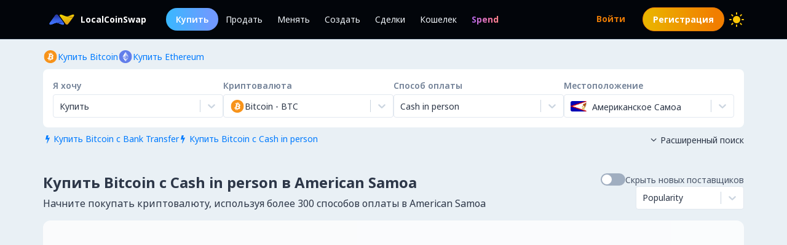

--- FILE ---
content_type: text/html; charset=utf-8
request_url: https://localcoinswap.com/ru/buy/bitcoin/american-samoa/cash-in-person
body_size: 19222
content:
<!DOCTYPE html><html lang="ru"><head><meta charSet="utf-8"/><meta name="viewport" content="width=device-width"/><title>Купить Bitcoin с Cash in person в American Samoa</title><meta name="description" content="Купить Bitcoin с Cash in person в American Samoa. Покупайте BTC, ETH, USDC, USDT, DAI и другие криптовалюты по всему миру, используя более 300 способов оплаты."/><meta itemProp="name" content="Купить Bitcoin с Cash in person в American Samoa"/><meta itemProp="description" content="Купить Bitcoin с Cash in person в American Samoa. Покупайте BTC, ETH, USDC, USDT, DAI и другие криптовалюты по всему миру, используя более 300 способов оплаты."/><meta itemProp="image" content="https://localcoinswap.com/images/og/buy-and-sell.jpg"/><link rel="icon" href="/favicon.ico"/><link rel="apple-touch-icon" sizes="180x180" href="/apple-touch-icon.png"/><link rel="icon" type="image/png" sizes="32x32" href="/favicon-32x32.png"/><link rel="icon" type="image/png" sizes="16x16" href="/favicon-16x16.png"/><link rel="manifest" href="/site.webmanifest"/><link rel="mask-icon" href="/safari-pinned-tab.svg" color="#000000"/><meta name="theme-color" content="#000000"/><meta name="msapplication-navbutton-color" content="#000000"/><meta name="apple-mobile-web-app-status-bar-style" content="#000000"/><meta property="og:type" content="website"/><meta property="og:title" content="Купить Bitcoin с Cash in person в American Samoa"/><meta property="og:url" content="https://localcoinswap.com/ru/buy/bitcoin/american-samoa/cash-in-person?nxtPslug=bitcoin%2Famerican-samoa%2Fcash-in-person"/><meta property="og:site_name" content="LocalCoinSwap"/><meta property="og:image" content="https://localcoinswap.com/images/og/buy-and-sell.jpg"/><meta property="og:description" content="Купить Bitcoin с Cash in person в American Samoa. Покупайте BTC, ETH, USDC, USDT, DAI и другие криптовалюты по всему миру, используя более 300 способов оплаты."/><meta property="og:locale" content="en"/><meta name="twitter:card" content="summary_large_image"/><meta name="twitter:title" content="Купить Bitcoin с Cash in person в American Samoa"/><meta name="twitter:description" content="Купить Bitcoin с Cash in person в American Samoa. Покупайте BTC, ETH, USDC, USDT, DAI и другие криптовалюты по всему миру, используя более 300 способов оплаты."/><meta name="twitter:image" content="https://localcoinswap.com/images/og/buy-and-sell.jpg"/><meta name="referrer" content="strict-origin-when-cross-origin"/><meta name="mobile-web-app-capable" content="yes"/><meta name="google-site-verification" content="1FBqGYJAK-3fwIpqbq9H9888YvDy4Ny9OMzH5wQEPRw"/><meta name="apple-mobile-web-app-title" content="LocalCoinSwap"/><link rel="base" href="https://localcoinswap.com/"/><meta name="robots" content="index/follow"/><meta name="googlebot" content="index/follow"/><script type="application/ld+json">{"@context":"http://schema.org","@type":"WebSite","name":"LocalCoinSwap","alternateName":"Купить Bitcoin с Cash in person в American Samoa","url":"https://localcoinswap.com/"}</script><meta name="next-head-count" content="35"/><link rel="canonical" href="https://localcoinswap.com"/><script async="" src="https://www.googletagmanager.com/gtag/js?id=UA-112762712-5"></script><script>
            window.dataLayer = window.dataLayer || [];
            function gtag(){dataLayer.push(arguments);}
            gtag('js', new Date());
            gtag('config', 'UA-112762712-5', {
              page_path: window.location.pathname,
            });
          </script><link rel="preload" href="/_next/static/css/32524cca6ac16725.css" as="style"/><link rel="stylesheet" href="/_next/static/css/32524cca6ac16725.css" data-n-g=""/><noscript data-n-css=""></noscript><script defer="" nomodule="" src="/_next/static/chunks/polyfills-42372ed130431b0a.js"></script><script defer="" src="/_next/static/chunks/110.5755f541f2b501e6.js"></script><script defer="" src="/_next/static/chunks/7441.9d39385946917545.js"></script><script defer="" src="/_next/static/chunks/6149.b708217a7a4d015a.js"></script><script defer="" src="/_next/static/chunks/8093.5e0836cc3301960e.js"></script><script defer="" src="/_next/static/chunks/6807.9d3b956b24c05294.js"></script><script src="/_next/static/chunks/webpack-aa13719bfe19c0af.js" defer=""></script><script src="/_next/static/chunks/framework-122fbebf2952b8b5.js" defer=""></script><script src="/_next/static/chunks/main-7573ffb356c3de15.js" defer=""></script><script src="/_next/static/chunks/pages/_app-dabe3c4501885679.js" defer=""></script><script src="/_next/static/chunks/05d954cf-8f964fa11f978695.js" defer=""></script><script src="/_next/static/chunks/8448-a8d0deaed50b50dd.js" defer=""></script><script src="/_next/static/chunks/1142-fff13b44d9c5c815.js" defer=""></script><script src="/_next/static/chunks/2997-180ff1432b00adf6.js" defer=""></script><script src="/_next/static/chunks/5799-a1ba9956877cdafb.js" defer=""></script><script src="/_next/static/chunks/8401-6012947aa172fce4.js" defer=""></script><script src="/_next/static/chunks/8254-7b65c7a55c0b21d0.js" defer=""></script><script src="/_next/static/chunks/3661-3668afc6702dfe79.js" defer=""></script><script src="/_next/static/chunks/3528-069420002f9fef47.js" defer=""></script><script src="/_next/static/chunks/4695-c80900a6f1e32fc8.js" defer=""></script><script src="/_next/static/chunks/3724-089846ddd24d334f.js" defer=""></script><script src="/_next/static/chunks/796-0cf1916d658583a5.js" defer=""></script><script src="/_next/static/chunks/5575-8e90f6e7d397d4b6.js" defer=""></script><script src="/_next/static/chunks/3236-1932c4de6efd040a.js" defer=""></script><script src="/_next/static/chunks/9267-11cdaf48d63e7ae7.js" defer=""></script><script src="/_next/static/chunks/38-d85da2754b768bd8.js" defer=""></script><script src="/_next/static/chunks/1114-f5d9ffb3ae51871b.js" defer=""></script><script src="/_next/static/chunks/pages/buy/%5B%5B...slug%5D%5D-da6a9425c92846f6.js" defer=""></script><script src="/_next/static/1lnkoeovKxOibjJPXScNi/_buildManifest.js" defer=""></script><script src="/_next/static/1lnkoeovKxOibjJPXScNi/_ssgManifest.js" defer=""></script></head><body class="bg-backgrounds-200 dark:bg-ocean-900 font-sans"><div id="__next"><div><header class="sticky top-0 z-40 bg-ocean-900 dark:bg-ocean-900/70 dark:backdrop-blur-xl border-b border-ocean-700"><nav class="flex py-3 px-4"><div class="flex content-center items-center justify-between container mx-auto"><div class="flex items-center"><a class="flex items-center text-white text-sm font-700 ml-2" href="/ru"><div class="logo-colored"></div><div>LocalCoinSwap</div></a><div class="hidden lg:flex lg:items-center ml-8 gap-x-1"><a class="nav-link-buy rounded-full duration-300 transition ease-out text-white text-sm px-4 py-2 font-600" role="menuitem" href="/ru/buy/crypto/american-samoa">Купить</a><a class="header-nav-link" role="menuitem" href="/ru/sell/crypto/american-samoa">Продать</a><a class="header-nav-link" role="menuitem" href="/ru/swap">Менять</a><a class="header-nav-link" role="menuitem" href="/ru/new-offer">Создать</a><a class="header-nav-link" role="menuitem" href="/ru/dashboard">Сделки</a><a class="header-nav-link" role="menuitem" href="/ru/wallet">Кошелек</a><a href="https://spendcrypto.com/?utm_source=localcoinswap&amp;utm_content=navbar" target="_blank" class="nav-giftcard header-nav-link font-700" role="menuitem" rel="noreferrer"><span class="nav-border">Spend</span></a></div></div><div class="relative"><div class="flex flex-row items-center"><div class="lg:hidden"></div><div class="lg:hidden"></div><button class="btn btn-transparent border-0 px-0 lg:hidden"><svg width="24" height="24" viewBox="0 0 24 24"><path d="M0 9L24 9" stroke="#edf2f7"></path><path d="M0 17L15 17" stroke="#edf2f7"></path></svg></button></div><div class="z-50 origin-top-right fixed top-12 left-0 right-0 w-11/12 mx-auto mt-2 rounded-md shadow-lg lg:hidden" style="visibility:hidden;opacity:0;transform:translateY(-20px) translateZ(0)"><div class="rounded-lg bg-ocean-800 border border-ocean-700 drop-shadow-2xl text-lg text-center backdrop-filter backdrop-blur-lg" role="menu" aria-orientation="vertical" aria-labelledby="options-menu"><div class="relative"><div><button class="inline-flex justify-center w-full px-4 py-4 leading-5 text-white transition ease-in-out duration-150 focus:outline-none" type="button" aria-haspopup="true" aria-expanded="true">Русский<i class="lcs-icon icon-angle-down mr-0"></i></button></div></div><div class="border-t border-ocean-800"></div><div class="py-1"><a class="nav-referral block text-gradient-cyan px-4 py-4 leading-5 font-700" role="menuitem" href="/ru/leaderboard"><span class="nav-border pb-1">Ranks</span></a><a class="block px-4 py-4 leading-5 text-white focus:outline-none" role="menuitem" href="/ru/buy/crypto/american-samoa">Купить</a><a class="block px-4 py-4 leading-5 text-white focus:outline-none" role="menuitem" href="/ru/sell/crypto/american-samoa">Продать</a><a class="block px-4 py-4 leading-5 text-white focus:outline-none" role="menuitem" href="/ru/swap">Менять</a><a class="block px-4 py-4 leading-5 text-white focus:outline-none" role="menuitem" href="/ru/new-offer">Создать</a><a class="block px-4 py-4 leading-5 text-white focus:outline-none" role="menuitem" href="/ru/dashboard">Сделки</a><a class="block px-4 py-4 leading-5 text-white focus:outline-none" role="menuitem" href="/ru/wallet">Кошелек</a></div></div></div></div><div class="hidden lg:flex lg:items-center"><div class="ml-2"><svg xmlns="http://www.w3.org/2000/svg" width="24" height="24" viewBox="0 0 24 24" color="#FFC806" fill="none" stroke-width="2" stroke-linecap="round" stroke-linejoin="round" stroke="currentColor" style="cursor:pointer"><mask id="moon-mask-navbar-dark-switch"><rect x="0" y="0" width="100%" height="100%" fill="white"></rect><circle r="9" fill="black" cx="100%" cy="0%"></circle></mask><circle cx="12" cy="12" fill="#FFC806" mask="url(#moon-mask-navbar-dark-switch)" r="5"></circle><g stroke="currentColor" opacity="1"><line x1="12" y1="1" x2="12" y2="3"></line><line x1="12" y1="21" x2="12" y2="23"></line><line x1="4.22" y1="4.22" x2="5.64" y2="5.64"></line><line x1="18.36" y1="18.36" x2="19.78" y2="19.78"></line><line x1="1" y1="12" x2="3" y2="12"></line><line x1="21" y1="12" x2="23" y2="12"></line><line x1="4.22" y1="19.78" x2="5.64" y2="18.36"></line><line x1="18.36" y1="5.64" x2="19.78" y2="4.22"></line></g></svg></div></div></div></nav></header><div class="full-height bg-backgrounds-200 dark:bg-ocean-900"><section class="relative px-4 lg:px-0 bg-backgrounds-200 dark:bg-ocean-900 z-30"><div class="container mx-auto pt-2 md:pt-4"><div class="flex md:flex-row md:justify-between items-start"><div class="flex flex-wrap"><div class="flex flex-wrap gap-x-4 gap-y-1"><a class="flex flex-row items-center gap-2" href="/ru/buy/bitcoin/american-samoa"><svg width="24" height="25" viewBox="0 0 24 25" fill="none" xmlns="http://www.w3.org/2000/svg"><g clip-path="url(#clip0_0_533)"><path d="M12.0335 23.0391C17.8493 23.0391 22.5639 18.3244 22.5639 12.5086C22.5639 6.69286 17.8493 1.97823 12.0335 1.97823C6.21768 1.97823 1.50305 6.69286 1.50305 12.5086C1.50305 18.3244 6.21768 23.0391 12.0335 23.0391Z" fill="#F7931A"></path><path d="M16.7651 11.206C16.9718 9.82655 15.9207 9.08481 14.4846 8.58988L14.9506 6.72073L13.8133 6.43773L13.3592 8.25751C13.0604 8.18248 12.7537 8.11272 12.4476 8.04296L12.905 6.21132L11.7678 5.92766L11.3018 7.79615C11.0543 7.73955 10.8108 7.68426 10.5752 7.62503L10.5765 7.61911L9.00747 7.22751L8.70472 8.44245C8.70472 8.44245 9.54912 8.63595 9.53135 8.6478C9.99206 8.76297 10.075 9.0677 10.0612 9.3099L9.5307 11.439C9.56229 11.4469 9.60309 11.4588 9.64916 11.4765L9.52872 11.4469L8.78501 14.4297C8.72841 14.5692 8.58559 14.7791 8.2631 14.6995C8.27494 14.716 7.43646 14.4935 7.43646 14.4935L6.87177 15.7953L8.35261 16.1645C8.62771 16.2336 8.89755 16.306 9.16279 16.3738L8.69221 18.264L9.82884 18.5471L10.2948 16.6779C10.6055 16.7615 10.9069 16.8391 11.2017 16.9129L10.7371 18.7741L11.8744 19.0571L12.345 17.1709C14.2852 17.5381 15.7436 17.39 16.3577 15.6354C16.8526 14.223 16.3333 13.4075 15.3126 12.8764C16.0563 12.7053 16.6157 12.2163 16.7651 11.206V11.206ZM14.1654 14.8509C13.8146 16.2639 11.4354 15.4998 10.664 15.3083L11.2893 12.804C12.0606 12.9969 14.5333 13.3779 14.1654 14.8509ZM14.5175 11.1856C14.197 12.471 12.2173 11.8175 11.5756 11.6575L12.1416 9.3869C12.7833 9.54683 14.8519 9.84498 14.5175 11.1856Z" fill="white"></path></g><defs><clipPath id="clip0_0_533"><rect width="21.0608" height="21.0608" fill="white" transform="translate(1.50446 1.97874)"></rect></clipPath></defs></svg><div class="text-sm text-azureblue dark:text-cyan hover:underline">Купить Bitcoin</div></a><a class="flex flex-row items-center gap-2" href="/ru/buy/ethereum/american-samoa"><svg width="24" height="25" viewBox="0 0 24 25" fill="none" xmlns="http://www.w3.org/2000/svg"><g clip-path="url(#clip0_0_461)"><path d="M12.0348 23.0395C17.8506 23.0395 22.5652 18.3249 22.5652 12.5091C22.5652 6.69332 17.8506 1.97869 12.0348 1.97869C6.21902 1.97869 1.50439 6.69332 1.50439 12.5091C1.50439 18.3249 6.21902 23.0395 12.0348 23.0395Z" fill="#627EEA"></path><path d="M12.3611 4.6112V10.449L17.2952 12.6538L12.3611 4.6112Z" fill="white" fill-opacity="0.602"></path><path d="M12.3613 4.6112L7.42651 12.6538L12.3613 10.449V4.6112Z" fill="white"></path><path d="M12.3611 16.4371V20.4038L17.2985 13.5729L12.3611 16.4371Z" fill="white" fill-opacity="0.602"></path><path d="M12.3613 20.4038V16.4365L7.42651 13.5729L12.3613 20.4038Z" fill="white"></path><path d="M12.3611 15.5187L17.2952 12.6538L12.3611 10.4503V15.5187Z" fill="white" fill-opacity="0.2"></path><path d="M7.42651 12.6538L12.3613 15.5187V10.4503L7.42651 12.6538Z" fill="white" fill-opacity="0.602"></path></g><defs><clipPath id="clip0_0_461"><rect width="21.0608" height="21.0608" fill="white" transform="translate(1.50519 1.97874)"></rect></clipPath></defs></svg><div class="text-sm text-azureblue dark:text-cyan hover:underline">Купить Ethereum</div></a></div></div><div class="flex flex-row items-center mt-2 z-10 cursor-pointer hidden"><div class="text-xs text-bone-600 text-right">Тур</div><i class="text-bone-500 lcs-icon icon-info-circled"></i></div></div><div class="joyride-search-box bg-white dark:bg-ocean-800 rounded-lg p-2 md:p-4 mt-2 relative"><div class="flex flex-col items-center md:flex-row md:justify-between w-full md:gap-x-4 gap-y-3"><div class="w-full"><p class="text-sm font-600 text-bone-600 dark:text-bone-500 mb-1">Я хочу</p><div><style data-emotion="css b62m3t-container">.css-b62m3t-container{position:relative;box-sizing:border-box;}</style><div class=" css-b62m3t-container"><style data-emotion="css 7pg0cj-a11yText">.css-7pg0cj-a11yText{z-index:9999;border:0;clip:rect(1px, 1px, 1px, 1px);height:1px;width:1px;position:absolute;overflow:hidden;padding:0;white-space:nowrap;}</style><span id="react-select-6875-live-region" class="css-7pg0cj-a11yText"></span><span aria-live="polite" aria-atomic="false" aria-relevant="additions text" class="css-7pg0cj-a11yText"></span><style data-emotion="css 16dbxux-control">.css-16dbxux-control{-webkit-align-items:center;-webkit-box-align:center;-ms-flex-align:center;align-items:center;cursor:default;display:-webkit-box;display:-webkit-flex;display:-ms-flexbox;display:flex;-webkit-box-flex-wrap:wrap;-webkit-flex-wrap:wrap;-ms-flex-wrap:wrap;flex-wrap:wrap;-webkit-box-pack:justify;-webkit-justify-content:space-between;justify-content:space-between;min-height:38px;outline:0!important;position:relative;-webkit-transition:all 100ms;transition:all 100ms;background-color:#fff;border-color:#e2e8f0;border-radius:4px;border-style:solid;border-width:1px;box-shadow:black 0px 0px;box-sizing:border-box;}.css-16dbxux-control:hover{border-color:hsl(0, 0%, 70%);}</style><div class="lcs__control css-16dbxux-control"><style data-emotion="css 1dep28r">.css-1dep28r{-webkit-align-items:center;-webkit-box-align:center;-ms-flex-align:center;align-items:center;display:grid;-webkit-flex:1;-ms-flex:1;flex:1;-webkit-box-flex-wrap:wrap;-webkit-flex-wrap:wrap;-ms-flex-wrap:wrap;flex-wrap:wrap;-webkit-overflow-scrolling:touch;position:relative;overflow:hidden;padding:2px 8px;box-sizing:border-box;cursor:pointer;}</style><div class="lcs__value-container lcs__value-container--has-value css-1dep28r"><style data-emotion="css 1lwyqdy-singleValue">.css-1lwyqdy-singleValue{grid-area:1/1/2/3;max-width:100%;overflow:hidden;text-overflow:ellipsis;white-space:nowrap;color:#2d3748;margin-left:2px;margin-right:2px;box-sizing:border-box;}</style><div class="lcs__single-value css-1lwyqdy-singleValue"><div class="text-sm">Купить</div></div><style data-emotion="css 1hac4vs-dummyInput">.css-1hac4vs-dummyInput{background:0;border:0;caret-color:transparent;font-size:inherit;grid-area:1/1/2/3;outline:0;padding:0;width:1px;color:transparent;left:-100px;opacity:0;position:relative;-webkit-transform:scale(.01);-moz-transform:scale(.01);-ms-transform:scale(.01);transform:scale(.01);}</style><input id="id-fiat-currency-select" tabindex="0" inputMode="none" aria-autocomplete="list" aria-expanded="false" aria-haspopup="true" role="combobox" aria-readonly="true" class="css-1hac4vs-dummyInput" value=""/></div><style data-emotion="css 1wy0on6">.css-1wy0on6{-webkit-align-items:center;-webkit-box-align:center;-ms-flex-align:center;align-items:center;-webkit-align-self:stretch;-ms-flex-item-align:stretch;align-self:stretch;display:-webkit-box;display:-webkit-flex;display:-ms-flexbox;display:flex;-webkit-flex-shrink:0;-ms-flex-negative:0;flex-shrink:0;box-sizing:border-box;}</style><div class="lcs__indicators css-1wy0on6"><style data-emotion="css 3t99ol-indicatorSeparator">.css-3t99ol-indicatorSeparator{-webkit-align-self:stretch;-ms-flex-item-align:stretch;align-self:stretch;width:1px;background-color:#cbd5e0;margin-bottom:8px;margin-top:8px;box-sizing:border-box;}</style><span class="lcs__indicator-separator css-3t99ol-indicatorSeparator"></span><style data-emotion="css 14dzcea">.css-14dzcea{color:#cbd5e0;display:-webkit-box;display:-webkit-flex;display:-ms-flexbox;display:flex;padding:8px;cursor:pointer;}</style><div class="lcs__indicator lcs__dropdown-indicator css-14dzcea" aria-hidden="true"><style data-emotion="css 8mmkcg">.css-8mmkcg{display:inline-block;fill:currentColor;line-height:1;stroke:currentColor;stroke-width:0;}</style><svg height="20" width="20" viewBox="0 0 20 20" aria-hidden="true" focusable="false" class="css-8mmkcg"><path d="M4.516 7.548c0.436-0.446 1.043-0.481 1.576 0l3.908 3.747 3.908-3.747c0.533-0.481 1.141-0.446 1.574 0 0.436 0.445 0.408 1.197 0 1.615-0.406 0.418-4.695 4.502-4.695 4.502-0.217 0.223-0.502 0.335-0.787 0.335s-0.57-0.112-0.789-0.335c0 0-4.287-4.084-4.695-4.502s-0.436-1.17 0-1.615z"></path></svg></div></div></div></div></div></div><div class="w-full"><p class="text-sm font-600 text-bone-600 dark:text-bone-500 mb-1">Криптовалюта</p><div><style data-emotion="css b62m3t-container">.css-b62m3t-container{position:relative;box-sizing:border-box;}</style><div class=" css-b62m3t-container"><style data-emotion="css 7pg0cj-a11yText">.css-7pg0cj-a11yText{z-index:9999;border:0;clip:rect(1px, 1px, 1px, 1px);height:1px;width:1px;position:absolute;overflow:hidden;padding:0;white-space:nowrap;}</style><span id="react-select-6876-live-region" class="css-7pg0cj-a11yText"></span><span aria-live="polite" aria-atomic="false" aria-relevant="additions text" class="css-7pg0cj-a11yText"></span><style data-emotion="css 16dbxux-control">.css-16dbxux-control{-webkit-align-items:center;-webkit-box-align:center;-ms-flex-align:center;align-items:center;cursor:default;display:-webkit-box;display:-webkit-flex;display:-ms-flexbox;display:flex;-webkit-box-flex-wrap:wrap;-webkit-flex-wrap:wrap;-ms-flex-wrap:wrap;flex-wrap:wrap;-webkit-box-pack:justify;-webkit-justify-content:space-between;justify-content:space-between;min-height:38px;outline:0!important;position:relative;-webkit-transition:all 100ms;transition:all 100ms;background-color:#fff;border-color:#e2e8f0;border-radius:4px;border-style:solid;border-width:1px;box-shadow:black 0px 0px;box-sizing:border-box;}.css-16dbxux-control:hover{border-color:hsl(0, 0%, 70%);}</style><div class="lcs__control css-16dbxux-control"><style data-emotion="css 1dep28r">.css-1dep28r{-webkit-align-items:center;-webkit-box-align:center;-ms-flex-align:center;align-items:center;display:grid;-webkit-flex:1;-ms-flex:1;flex:1;-webkit-box-flex-wrap:wrap;-webkit-flex-wrap:wrap;-ms-flex-wrap:wrap;flex-wrap:wrap;-webkit-overflow-scrolling:touch;position:relative;overflow:hidden;padding:2px 8px;box-sizing:border-box;cursor:pointer;}</style><div class="lcs__value-container lcs__value-container--has-value css-1dep28r"><style data-emotion="css 1lwyqdy-singleValue">.css-1lwyqdy-singleValue{grid-area:1/1/2/3;max-width:100%;overflow:hidden;text-overflow:ellipsis;white-space:nowrap;color:#2d3748;margin-left:2px;margin-right:2px;box-sizing:border-box;}</style><div class="lcs__single-value css-1lwyqdy-singleValue"><div class="flex items-center gap-2"><div class=""><svg width="24" height="25" viewBox="0 0 24 25" fill="none" xmlns="http://www.w3.org/2000/svg"><g clip-path="url(#clip0_0_533)"><path d="M12.0335 23.0391C17.8493 23.0391 22.5639 18.3244 22.5639 12.5086C22.5639 6.69286 17.8493 1.97823 12.0335 1.97823C6.21768 1.97823 1.50305 6.69286 1.50305 12.5086C1.50305 18.3244 6.21768 23.0391 12.0335 23.0391Z" fill="#F7931A"></path><path d="M16.7651 11.206C16.9718 9.82655 15.9207 9.08481 14.4846 8.58988L14.9506 6.72073L13.8133 6.43773L13.3592 8.25751C13.0604 8.18248 12.7537 8.11272 12.4476 8.04296L12.905 6.21132L11.7678 5.92766L11.3018 7.79615C11.0543 7.73955 10.8108 7.68426 10.5752 7.62503L10.5765 7.61911L9.00747 7.22751L8.70472 8.44245C8.70472 8.44245 9.54912 8.63595 9.53135 8.6478C9.99206 8.76297 10.075 9.0677 10.0612 9.3099L9.5307 11.439C9.56229 11.4469 9.60309 11.4588 9.64916 11.4765L9.52872 11.4469L8.78501 14.4297C8.72841 14.5692 8.58559 14.7791 8.2631 14.6995C8.27494 14.716 7.43646 14.4935 7.43646 14.4935L6.87177 15.7953L8.35261 16.1645C8.62771 16.2336 8.89755 16.306 9.16279 16.3738L8.69221 18.264L9.82884 18.5471L10.2948 16.6779C10.6055 16.7615 10.9069 16.8391 11.2017 16.9129L10.7371 18.7741L11.8744 19.0571L12.345 17.1709C14.2852 17.5381 15.7436 17.39 16.3577 15.6354C16.8526 14.223 16.3333 13.4075 15.3126 12.8764C16.0563 12.7053 16.6157 12.2163 16.7651 11.206V11.206ZM14.1654 14.8509C13.8146 16.2639 11.4354 15.4998 10.664 15.3083L11.2893 12.804C12.0606 12.9969 14.5333 13.3779 14.1654 14.8509ZM14.5175 11.1856C14.197 12.471 12.2173 11.8175 11.5756 11.6575L12.1416 9.3869C12.7833 9.54683 14.8519 9.84498 14.5175 11.1856Z" fill="white"></path></g><defs><clipPath id="clip0_0_533"><rect width="21.0608" height="21.0608" fill="white" transform="translate(1.50446 1.97874)"></rect></clipPath></defs></svg></div><div class="text-sm">Bitcoin<!-- --> - <!-- -->BTC</div></div></div><style data-emotion="css 12d789n">.css-12d789n{visibility:visible;-webkit-flex:1 1 auto;-ms-flex:1 1 auto;flex:1 1 auto;display:inline-grid;grid-area:1/1/2/3;grid-template-columns:0 min-content;margin:2px;padding-bottom:2px;padding-top:2px;color:#2d3748;box-sizing:border-box;box-shadow:black 0px 0px;border-width:0;cursor:pointer;}.css-12d789n:after{content:attr(data-value) " ";visibility:hidden;white-space:pre;grid-area:1/2;font:inherit;min-width:2px;border:0;margin:0;outline:0;padding:0;}</style><div class="lcs__input-container css-12d789n" data-value=""><input class="lcs__input" style="label:input;color:inherit;background:0;opacity:1;width:100%;grid-area:1 / 2;font:inherit;min-width:2px;border:0;margin:0;outline:0;padding:0" autoCapitalize="none" autoComplete="off" autoCorrect="off" id="id-fiat-currency-select" spellcheck="false" tabindex="0" type="text" aria-autocomplete="list" aria-expanded="false" aria-haspopup="true" role="combobox" value=""/></div></div><style data-emotion="css 1wy0on6">.css-1wy0on6{-webkit-align-items:center;-webkit-box-align:center;-ms-flex-align:center;align-items:center;-webkit-align-self:stretch;-ms-flex-item-align:stretch;align-self:stretch;display:-webkit-box;display:-webkit-flex;display:-ms-flexbox;display:flex;-webkit-flex-shrink:0;-ms-flex-negative:0;flex-shrink:0;box-sizing:border-box;}</style><div class="lcs__indicators css-1wy0on6"><style data-emotion="css 3t99ol-indicatorSeparator">.css-3t99ol-indicatorSeparator{-webkit-align-self:stretch;-ms-flex-item-align:stretch;align-self:stretch;width:1px;background-color:#cbd5e0;margin-bottom:8px;margin-top:8px;box-sizing:border-box;}</style><span class="lcs__indicator-separator css-3t99ol-indicatorSeparator"></span><style data-emotion="css 14dzcea">.css-14dzcea{color:#cbd5e0;display:-webkit-box;display:-webkit-flex;display:-ms-flexbox;display:flex;padding:8px;cursor:pointer;}</style><div class="lcs__indicator lcs__dropdown-indicator css-14dzcea" aria-hidden="true"><style data-emotion="css 8mmkcg">.css-8mmkcg{display:inline-block;fill:currentColor;line-height:1;stroke:currentColor;stroke-width:0;}</style><svg height="20" width="20" viewBox="0 0 20 20" aria-hidden="true" focusable="false" class="css-8mmkcg"><path d="M4.516 7.548c0.436-0.446 1.043-0.481 1.576 0l3.908 3.747 3.908-3.747c0.533-0.481 1.141-0.446 1.574 0 0.436 0.445 0.408 1.197 0 1.615-0.406 0.418-4.695 4.502-4.695 4.502-0.217 0.223-0.502 0.335-0.787 0.335s-0.57-0.112-0.789-0.335c0 0-4.287-4.084-4.695-4.502s-0.436-1.17 0-1.615z"></path></svg></div></div></div></div></div></div><div class="w-full"><p class="text-sm font-600 text-bone-600 dark:text-bone-500 mb-1">Способ оплаты</p><div><style data-emotion="css b62m3t-container">.css-b62m3t-container{position:relative;box-sizing:border-box;}</style><div class=" css-b62m3t-container"><style data-emotion="css 7pg0cj-a11yText">.css-7pg0cj-a11yText{z-index:9999;border:0;clip:rect(1px, 1px, 1px, 1px);height:1px;width:1px;position:absolute;overflow:hidden;padding:0;white-space:nowrap;}</style><span id="react-select-6877-live-region" class="css-7pg0cj-a11yText"></span><span aria-live="polite" aria-atomic="false" aria-relevant="additions text" class="css-7pg0cj-a11yText"></span><style data-emotion="css 16dbxux-control">.css-16dbxux-control{-webkit-align-items:center;-webkit-box-align:center;-ms-flex-align:center;align-items:center;cursor:default;display:-webkit-box;display:-webkit-flex;display:-ms-flexbox;display:flex;-webkit-box-flex-wrap:wrap;-webkit-flex-wrap:wrap;-ms-flex-wrap:wrap;flex-wrap:wrap;-webkit-box-pack:justify;-webkit-justify-content:space-between;justify-content:space-between;min-height:38px;outline:0!important;position:relative;-webkit-transition:all 100ms;transition:all 100ms;background-color:#fff;border-color:#e2e8f0;border-radius:4px;border-style:solid;border-width:1px;box-shadow:black 0px 0px;box-sizing:border-box;}.css-16dbxux-control:hover{border-color:hsl(0, 0%, 70%);}</style><div class="lcs__control css-16dbxux-control"><style data-emotion="css 1dep28r">.css-1dep28r{-webkit-align-items:center;-webkit-box-align:center;-ms-flex-align:center;align-items:center;display:grid;-webkit-flex:1;-ms-flex:1;flex:1;-webkit-box-flex-wrap:wrap;-webkit-flex-wrap:wrap;-ms-flex-wrap:wrap;flex-wrap:wrap;-webkit-overflow-scrolling:touch;position:relative;overflow:hidden;padding:2px 8px;box-sizing:border-box;cursor:pointer;}</style><div class="lcs__value-container lcs__value-container--has-value css-1dep28r"><style data-emotion="css 1lwyqdy-singleValue">.css-1lwyqdy-singleValue{grid-area:1/1/2/3;max-width:100%;overflow:hidden;text-overflow:ellipsis;white-space:nowrap;color:#2d3748;margin-left:2px;margin-right:2px;box-sizing:border-box;}</style><div class="lcs__single-value css-1lwyqdy-singleValue"><div class="text-sm">Cash in person</div></div><style data-emotion="css 12d789n">.css-12d789n{visibility:visible;-webkit-flex:1 1 auto;-ms-flex:1 1 auto;flex:1 1 auto;display:inline-grid;grid-area:1/1/2/3;grid-template-columns:0 min-content;margin:2px;padding-bottom:2px;padding-top:2px;color:#2d3748;box-sizing:border-box;box-shadow:black 0px 0px;border-width:0;cursor:pointer;}.css-12d789n:after{content:attr(data-value) " ";visibility:hidden;white-space:pre;grid-area:1/2;font:inherit;min-width:2px;border:0;margin:0;outline:0;padding:0;}</style><div class="lcs__input-container css-12d789n" data-value=""><input class="lcs__input" style="label:input;color:inherit;background:0;opacity:1;width:100%;grid-area:1 / 2;font:inherit;min-width:2px;border:0;margin:0;outline:0;padding:0" autoCapitalize="none" autoComplete="off" autoCorrect="off" id="id-fiat-currency-select" spellcheck="false" tabindex="0" type="text" aria-autocomplete="list" aria-expanded="false" aria-haspopup="true" role="combobox" value=""/></div></div><style data-emotion="css 1wy0on6">.css-1wy0on6{-webkit-align-items:center;-webkit-box-align:center;-ms-flex-align:center;align-items:center;-webkit-align-self:stretch;-ms-flex-item-align:stretch;align-self:stretch;display:-webkit-box;display:-webkit-flex;display:-ms-flexbox;display:flex;-webkit-flex-shrink:0;-ms-flex-negative:0;flex-shrink:0;box-sizing:border-box;}</style><div class="lcs__indicators css-1wy0on6"><style data-emotion="css 3t99ol-indicatorSeparator">.css-3t99ol-indicatorSeparator{-webkit-align-self:stretch;-ms-flex-item-align:stretch;align-self:stretch;width:1px;background-color:#cbd5e0;margin-bottom:8px;margin-top:8px;box-sizing:border-box;}</style><span class="lcs__indicator-separator css-3t99ol-indicatorSeparator"></span><style data-emotion="css 14dzcea">.css-14dzcea{color:#cbd5e0;display:-webkit-box;display:-webkit-flex;display:-ms-flexbox;display:flex;padding:8px;cursor:pointer;}</style><div class="lcs__indicator lcs__dropdown-indicator css-14dzcea" aria-hidden="true"><style data-emotion="css 8mmkcg">.css-8mmkcg{display:inline-block;fill:currentColor;line-height:1;stroke:currentColor;stroke-width:0;}</style><svg height="20" width="20" viewBox="0 0 20 20" aria-hidden="true" focusable="false" class="css-8mmkcg"><path d="M4.516 7.548c0.436-0.446 1.043-0.481 1.576 0l3.908 3.747 3.908-3.747c0.533-0.481 1.141-0.446 1.574 0 0.436 0.445 0.408 1.197 0 1.615-0.406 0.418-4.695 4.502-4.695 4.502-0.217 0.223-0.502 0.335-0.787 0.335s-0.57-0.112-0.789-0.335c0 0-4.287-4.084-4.695-4.502s-0.436-1.17 0-1.615z"></path></svg></div></div></div></div></div></div><div class="w-full"><p class="text-sm font-600 text-bone-600 dark:text-bone-500 mb-1">Местоположение</p><style data-emotion="css b62m3t-container">.css-b62m3t-container{position:relative;box-sizing:border-box;}</style><div class=" css-b62m3t-container"><style data-emotion="css 7pg0cj-a11yText">.css-7pg0cj-a11yText{z-index:9999;border:0;clip:rect(1px, 1px, 1px, 1px);height:1px;width:1px;position:absolute;overflow:hidden;padding:0;white-space:nowrap;}</style><span id="react-select-6878-live-region" class="css-7pg0cj-a11yText"></span><span aria-live="polite" aria-atomic="false" aria-relevant="additions text" class="css-7pg0cj-a11yText"></span><style data-emotion="css 16dbxux-control">.css-16dbxux-control{-webkit-align-items:center;-webkit-box-align:center;-ms-flex-align:center;align-items:center;cursor:default;display:-webkit-box;display:-webkit-flex;display:-ms-flexbox;display:flex;-webkit-box-flex-wrap:wrap;-webkit-flex-wrap:wrap;-ms-flex-wrap:wrap;flex-wrap:wrap;-webkit-box-pack:justify;-webkit-justify-content:space-between;justify-content:space-between;min-height:38px;outline:0!important;position:relative;-webkit-transition:all 100ms;transition:all 100ms;background-color:#fff;border-color:#e2e8f0;border-radius:4px;border-style:solid;border-width:1px;box-shadow:black 0px 0px;box-sizing:border-box;}.css-16dbxux-control:hover{border-color:hsl(0, 0%, 70%);}</style><div class=" css-16dbxux-control"><style data-emotion="css 1dep28r">.css-1dep28r{-webkit-align-items:center;-webkit-box-align:center;-ms-flex-align:center;align-items:center;display:grid;-webkit-flex:1;-ms-flex:1;flex:1;-webkit-box-flex-wrap:wrap;-webkit-flex-wrap:wrap;-ms-flex-wrap:wrap;flex-wrap:wrap;-webkit-overflow-scrolling:touch;position:relative;overflow:hidden;padding:2px 8px;box-sizing:border-box;cursor:pointer;}</style><div class=" css-1dep28r"><style data-emotion="css 1lwyqdy-singleValue">.css-1lwyqdy-singleValue{grid-area:1/1/2/3;max-width:100%;overflow:hidden;text-overflow:ellipsis;white-space:nowrap;color:#2d3748;margin-left:2px;margin-right:2px;box-sizing:border-box;}</style><div class=" css-1lwyqdy-singleValue"></div><style data-emotion="css 12d789n">.css-12d789n{visibility:visible;-webkit-flex:1 1 auto;-ms-flex:1 1 auto;flex:1 1 auto;display:inline-grid;grid-area:1/1/2/3;grid-template-columns:0 min-content;margin:2px;padding-bottom:2px;padding-top:2px;color:#2d3748;box-sizing:border-box;box-shadow:black 0px 0px;border-width:0;cursor:pointer;}.css-12d789n:after{content:attr(data-value) " ";visibility:hidden;white-space:pre;grid-area:1/2;font:inherit;min-width:2px;border:0;margin:0;outline:0;padding:0;}</style><div class=" css-12d789n" data-value=""><input class="" style="label:input;color:inherit;background:0;opacity:1;width:100%;grid-area:1 / 2;font:inherit;min-width:2px;border:0;margin:0;outline:0;padding:0" autoCapitalize="none" autoComplete="off" autoCorrect="off" id="react-select-6878-input" spellcheck="false" tabindex="0" type="text" aria-autocomplete="list" aria-expanded="false" aria-haspopup="true" role="combobox" value=""/></div></div><style data-emotion="css 1wy0on6">.css-1wy0on6{-webkit-align-items:center;-webkit-box-align:center;-ms-flex-align:center;align-items:center;-webkit-align-self:stretch;-ms-flex-item-align:stretch;align-self:stretch;display:-webkit-box;display:-webkit-flex;display:-ms-flexbox;display:flex;-webkit-flex-shrink:0;-ms-flex-negative:0;flex-shrink:0;box-sizing:border-box;}</style><div class=" css-1wy0on6"><style data-emotion="css 3t99ol-indicatorSeparator">.css-3t99ol-indicatorSeparator{-webkit-align-self:stretch;-ms-flex-item-align:stretch;align-self:stretch;width:1px;background-color:#cbd5e0;margin-bottom:8px;margin-top:8px;box-sizing:border-box;}</style><span class=" css-3t99ol-indicatorSeparator"></span><style data-emotion="css 14dzcea">.css-14dzcea{color:#cbd5e0;display:-webkit-box;display:-webkit-flex;display:-ms-flexbox;display:flex;padding:8px;cursor:pointer;}</style><div class=" css-14dzcea" aria-hidden="true"><style data-emotion="css 8mmkcg">.css-8mmkcg{display:inline-block;fill:currentColor;line-height:1;stroke:currentColor;stroke-width:0;}</style><svg height="20" width="20" viewBox="0 0 20 20" aria-hidden="true" focusable="false" class="css-8mmkcg"><path d="M4.516 7.548c0.436-0.446 1.043-0.481 1.576 0l3.908 3.747 3.908-3.747c0.533-0.481 1.141-0.446 1.574 0 0.436 0.445 0.408 1.197 0 1.615-0.406 0.418-4.695 4.502-4.695 4.502-0.217 0.223-0.502 0.335-0.787 0.335s-0.57-0.112-0.789-0.335c0 0-4.287-4.084-4.695-4.502s-0.436-1.17 0-1.615z"></path></svg></div></div></div></div></div></div><div class="flex flex-col items-center md:flex-row md:justify-between w-full mt-3 md:gap-x-4 gap-y-3" style="visibility:hidden;display:none;opacity:0;transform:translateY(-20px) translateZ(0)"><div class="w-full md:w-1/4"><p class="text-sm font-600 text-bone-600 dark:text-bone-500 mb-1">Валюта</p><div><style data-emotion="css b62m3t-container">.css-b62m3t-container{position:relative;box-sizing:border-box;}</style><div class=" css-b62m3t-container"><style data-emotion="css 7pg0cj-a11yText">.css-7pg0cj-a11yText{z-index:9999;border:0;clip:rect(1px, 1px, 1px, 1px);height:1px;width:1px;position:absolute;overflow:hidden;padding:0;white-space:nowrap;}</style><span id="react-select-6879-live-region" class="css-7pg0cj-a11yText"></span><span aria-live="polite" aria-atomic="false" aria-relevant="additions text" class="css-7pg0cj-a11yText"></span><style data-emotion="css 16dbxux-control">.css-16dbxux-control{-webkit-align-items:center;-webkit-box-align:center;-ms-flex-align:center;align-items:center;cursor:default;display:-webkit-box;display:-webkit-flex;display:-ms-flexbox;display:flex;-webkit-box-flex-wrap:wrap;-webkit-flex-wrap:wrap;-ms-flex-wrap:wrap;flex-wrap:wrap;-webkit-box-pack:justify;-webkit-justify-content:space-between;justify-content:space-between;min-height:38px;outline:0!important;position:relative;-webkit-transition:all 100ms;transition:all 100ms;background-color:#fff;border-color:#e2e8f0;border-radius:4px;border-style:solid;border-width:1px;box-shadow:black 0px 0px;box-sizing:border-box;}.css-16dbxux-control:hover{border-color:hsl(0, 0%, 70%);}</style><div class="lcs__control css-16dbxux-control"><style data-emotion="css 1dep28r">.css-1dep28r{-webkit-align-items:center;-webkit-box-align:center;-ms-flex-align:center;align-items:center;display:grid;-webkit-flex:1;-ms-flex:1;flex:1;-webkit-box-flex-wrap:wrap;-webkit-flex-wrap:wrap;-ms-flex-wrap:wrap;flex-wrap:wrap;-webkit-overflow-scrolling:touch;position:relative;overflow:hidden;padding:2px 8px;box-sizing:border-box;cursor:pointer;}</style><div class="lcs__value-container lcs__value-container--has-value css-1dep28r"><style data-emotion="css 1lwyqdy-singleValue">.css-1lwyqdy-singleValue{grid-area:1/1/2/3;max-width:100%;overflow:hidden;text-overflow:ellipsis;white-space:nowrap;color:#2d3748;margin-left:2px;margin-right:2px;box-sizing:border-box;}</style><div class="lcs__single-value css-1lwyqdy-singleValue"><div class="text-sm">Любой</div></div><style data-emotion="css 12d789n">.css-12d789n{visibility:visible;-webkit-flex:1 1 auto;-ms-flex:1 1 auto;flex:1 1 auto;display:inline-grid;grid-area:1/1/2/3;grid-template-columns:0 min-content;margin:2px;padding-bottom:2px;padding-top:2px;color:#2d3748;box-sizing:border-box;box-shadow:black 0px 0px;border-width:0;cursor:pointer;}.css-12d789n:after{content:attr(data-value) " ";visibility:hidden;white-space:pre;grid-area:1/2;font:inherit;min-width:2px;border:0;margin:0;outline:0;padding:0;}</style><div class="lcs__input-container css-12d789n" data-value=""><input class="lcs__input" style="label:input;color:inherit;background:0;opacity:1;width:100%;grid-area:1 / 2;font:inherit;min-width:2px;border:0;margin:0;outline:0;padding:0" autoCapitalize="none" autoComplete="off" autoCorrect="off" id="id-fiat-currency-select" spellcheck="false" tabindex="0" type="text" aria-autocomplete="list" aria-expanded="false" aria-haspopup="true" role="combobox" value=""/></div></div><style data-emotion="css 1wy0on6">.css-1wy0on6{-webkit-align-items:center;-webkit-box-align:center;-ms-flex-align:center;align-items:center;-webkit-align-self:stretch;-ms-flex-item-align:stretch;align-self:stretch;display:-webkit-box;display:-webkit-flex;display:-ms-flexbox;display:flex;-webkit-flex-shrink:0;-ms-flex-negative:0;flex-shrink:0;box-sizing:border-box;}</style><div class="lcs__indicators css-1wy0on6"><style data-emotion="css 3t99ol-indicatorSeparator">.css-3t99ol-indicatorSeparator{-webkit-align-self:stretch;-ms-flex-item-align:stretch;align-self:stretch;width:1px;background-color:#cbd5e0;margin-bottom:8px;margin-top:8px;box-sizing:border-box;}</style><span class="lcs__indicator-separator css-3t99ol-indicatorSeparator"></span><style data-emotion="css 14dzcea">.css-14dzcea{color:#cbd5e0;display:-webkit-box;display:-webkit-flex;display:-ms-flexbox;display:flex;padding:8px;cursor:pointer;}</style><div class="lcs__indicator lcs__dropdown-indicator css-14dzcea" aria-hidden="true"><style data-emotion="css 8mmkcg">.css-8mmkcg{display:inline-block;fill:currentColor;line-height:1;stroke:currentColor;stroke-width:0;}</style><svg height="20" width="20" viewBox="0 0 20 20" aria-hidden="true" focusable="false" class="css-8mmkcg"><path d="M4.516 7.548c0.436-0.446 1.043-0.481 1.576 0l3.908 3.747 3.908-3.747c0.533-0.481 1.141-0.446 1.574 0 0.436 0.445 0.408 1.197 0 1.615-0.406 0.418-4.695 4.502-4.695 4.502-0.217 0.223-0.502 0.335-0.787 0.335s-0.57-0.112-0.789-0.335c0 0-4.287-4.084-4.695-4.502s-0.436-1.17 0-1.615z"></path></svg></div></div></div></div></div></div><div class="w-full md:w-2/4"><p class="text-sm font-600 text-bone-600 dark:text-bone-500 mb-1">Имя пользователя</p><input class="form-input w-full" id="username" name="username" type="text" placeholder="Поиск имени профиля"/></div><div class="w-full md:w-1/4"><p class="text-sm font-600 text-bone-600 dark:text-bone-500 mb-1">Последнее посещение</p><div><style data-emotion="css b62m3t-container">.css-b62m3t-container{position:relative;box-sizing:border-box;}</style><div class=" css-b62m3t-container"><style data-emotion="css 7pg0cj-a11yText">.css-7pg0cj-a11yText{z-index:9999;border:0;clip:rect(1px, 1px, 1px, 1px);height:1px;width:1px;position:absolute;overflow:hidden;padding:0;white-space:nowrap;}</style><span id="react-select-6880-live-region" class="css-7pg0cj-a11yText"></span><span aria-live="polite" aria-atomic="false" aria-relevant="additions text" class="css-7pg0cj-a11yText"></span><style data-emotion="css 16dbxux-control">.css-16dbxux-control{-webkit-align-items:center;-webkit-box-align:center;-ms-flex-align:center;align-items:center;cursor:default;display:-webkit-box;display:-webkit-flex;display:-ms-flexbox;display:flex;-webkit-box-flex-wrap:wrap;-webkit-flex-wrap:wrap;-ms-flex-wrap:wrap;flex-wrap:wrap;-webkit-box-pack:justify;-webkit-justify-content:space-between;justify-content:space-between;min-height:38px;outline:0!important;position:relative;-webkit-transition:all 100ms;transition:all 100ms;background-color:#fff;border-color:#e2e8f0;border-radius:4px;border-style:solid;border-width:1px;box-shadow:black 0px 0px;box-sizing:border-box;}.css-16dbxux-control:hover{border-color:hsl(0, 0%, 70%);}</style><div class="lcs__control css-16dbxux-control"><style data-emotion="css 1dep28r">.css-1dep28r{-webkit-align-items:center;-webkit-box-align:center;-ms-flex-align:center;align-items:center;display:grid;-webkit-flex:1;-ms-flex:1;flex:1;-webkit-box-flex-wrap:wrap;-webkit-flex-wrap:wrap;-ms-flex-wrap:wrap;flex-wrap:wrap;-webkit-overflow-scrolling:touch;position:relative;overflow:hidden;padding:2px 8px;box-sizing:border-box;cursor:pointer;}</style><div class="lcs__value-container lcs__value-container--has-value css-1dep28r"><style data-emotion="css 1lwyqdy-singleValue">.css-1lwyqdy-singleValue{grid-area:1/1/2/3;max-width:100%;overflow:hidden;text-overflow:ellipsis;white-space:nowrap;color:#2d3748;margin-left:2px;margin-right:2px;box-sizing:border-box;}</style><div class="lcs__single-value css-1lwyqdy-singleValue"><div class="text-sm">В любой момент</div></div><style data-emotion="css 1hac4vs-dummyInput">.css-1hac4vs-dummyInput{background:0;border:0;caret-color:transparent;font-size:inherit;grid-area:1/1/2/3;outline:0;padding:0;width:1px;color:transparent;left:-100px;opacity:0;position:relative;-webkit-transform:scale(.01);-moz-transform:scale(.01);-ms-transform:scale(.01);transform:scale(.01);}</style><input id="id-fiat-currency-select" tabindex="0" inputMode="none" aria-autocomplete="list" aria-expanded="false" aria-haspopup="true" role="combobox" aria-readonly="true" class="css-1hac4vs-dummyInput" value=""/></div><style data-emotion="css 1wy0on6">.css-1wy0on6{-webkit-align-items:center;-webkit-box-align:center;-ms-flex-align:center;align-items:center;-webkit-align-self:stretch;-ms-flex-item-align:stretch;align-self:stretch;display:-webkit-box;display:-webkit-flex;display:-ms-flexbox;display:flex;-webkit-flex-shrink:0;-ms-flex-negative:0;flex-shrink:0;box-sizing:border-box;}</style><div class="lcs__indicators css-1wy0on6"><style data-emotion="css 3t99ol-indicatorSeparator">.css-3t99ol-indicatorSeparator{-webkit-align-self:stretch;-ms-flex-item-align:stretch;align-self:stretch;width:1px;background-color:#cbd5e0;margin-bottom:8px;margin-top:8px;box-sizing:border-box;}</style><span class="lcs__indicator-separator css-3t99ol-indicatorSeparator"></span><style data-emotion="css 14dzcea">.css-14dzcea{color:#cbd5e0;display:-webkit-box;display:-webkit-flex;display:-ms-flexbox;display:flex;padding:8px;cursor:pointer;}</style><div class="lcs__indicator lcs__dropdown-indicator css-14dzcea" aria-hidden="true"><style data-emotion="css 8mmkcg">.css-8mmkcg{display:inline-block;fill:currentColor;line-height:1;stroke:currentColor;stroke-width:0;}</style><svg height="20" width="20" viewBox="0 0 20 20" aria-hidden="true" focusable="false" class="css-8mmkcg"><path d="M4.516 7.548c0.436-0.446 1.043-0.481 1.576 0l3.908 3.747 3.908-3.747c0.533-0.481 1.141-0.446 1.574 0 0.436 0.445 0.408 1.197 0 1.615-0.406 0.418-4.695 4.502-4.695 4.502-0.217 0.223-0.502 0.335-0.787 0.335s-0.57-0.112-0.789-0.335c0 0-4.287-4.084-4.695-4.502s-0.436-1.17 0-1.615z"></path></svg></div></div></div></div></div></div></div></div><div class="flex flex-col-reverse md:flex-row md:justify-between"><div class="flex flex-wrap gap-x-4 gap-y-2 mt-2"><a class="text-sm text-azureblue dark:text-cyan" href="/ru/buy/bitcoin/american-samoa/bank-transfers"><i class="lcs-icon icon-flash ml-0"></i><span class="hover:underline">Купить Bitcoin с Bank Transfer</span></a><a class="text-sm text-azureblue dark:text-cyan" href="/ru/buy/bitcoin/american-samoa/cash-in-person"><i class="lcs-icon icon-flash ml-0"></i><span class="hover:underline">Купить Bitcoin с Cash in person</span></a></div><div class="flex flex-row justify-end"><button class="btn btn-transparent border-0 px-0 text-bone-800 dark:text-bone-300"><i class="lcs-icon icon-angle-down"></i><span class="text-sm hover:underline">Расширенный поиск</span></button></div></div></div></section><section class="relative px-4 lg:px-0 bg-backgrounds-200 dark:bg-ocean-900 mt-8"><div class="container mx-auto"><div class="flex flex-col lg:flex-row lg:items-center lg:justify-between"><div><h1 class="text-xl md:text-2xl font-700 text-bone-800 dark:text-bone-300">Купить Bitcoin с Cash in person в American Samoa</h1><p class="text-sm md:text-base text-bone-800 dark:text-bone-300 mt-1">Начните покупать криптовалюту, используя более 300 способов оплаты в American Samoa</p></div><div class="flex flex-row lg:flex-col items-center lg:items-end justify-between lg:justify-end mt-4 lg:mt-0 gap-4 lg:gap-2"><div class="flex flex-col lg:flex-row items-start lg:items-center justify-end gap-1 lg:gap-x-4"><div class="toggle-switch small-switch"><input type="checkbox" class="toggle-switch-checkbox" id="hide-new"/><label class="toggle-switch-label" tabindex="1" for="hide-new"><span class="toggle-switch-inner" data-yes="Yes" data-no="No" tabindex="-1"></span><span class="toggle-switch-switch" tabindex="-1"></span></label></div><label for="hide-new" class="text-xs lg:text-sm text-bone-700 dark:text-bone-500">Скрыть новых поставщиков</label></div><div class="lg:ml-4 w-44"><div><style data-emotion="css b62m3t-container">.css-b62m3t-container{position:relative;box-sizing:border-box;}</style><div class=" css-b62m3t-container"><style data-emotion="css 7pg0cj-a11yText">.css-7pg0cj-a11yText{z-index:9999;border:0;clip:rect(1px, 1px, 1px, 1px);height:1px;width:1px;position:absolute;overflow:hidden;padding:0;white-space:nowrap;}</style><span id="react-select-6881-live-region" class="css-7pg0cj-a11yText"></span><span aria-live="polite" aria-atomic="false" aria-relevant="additions text" class="css-7pg0cj-a11yText"></span><style data-emotion="css 16dbxux-control">.css-16dbxux-control{-webkit-align-items:center;-webkit-box-align:center;-ms-flex-align:center;align-items:center;cursor:default;display:-webkit-box;display:-webkit-flex;display:-ms-flexbox;display:flex;-webkit-box-flex-wrap:wrap;-webkit-flex-wrap:wrap;-ms-flex-wrap:wrap;flex-wrap:wrap;-webkit-box-pack:justify;-webkit-justify-content:space-between;justify-content:space-between;min-height:38px;outline:0!important;position:relative;-webkit-transition:all 100ms;transition:all 100ms;background-color:#fff;border-color:#e2e8f0;border-radius:4px;border-style:solid;border-width:1px;box-shadow:black 0px 0px;box-sizing:border-box;}.css-16dbxux-control:hover{border-color:hsl(0, 0%, 70%);}</style><div class="lcs__control css-16dbxux-control"><style data-emotion="css 1dep28r">.css-1dep28r{-webkit-align-items:center;-webkit-box-align:center;-ms-flex-align:center;align-items:center;display:grid;-webkit-flex:1;-ms-flex:1;flex:1;-webkit-box-flex-wrap:wrap;-webkit-flex-wrap:wrap;-ms-flex-wrap:wrap;flex-wrap:wrap;-webkit-overflow-scrolling:touch;position:relative;overflow:hidden;padding:2px 8px;box-sizing:border-box;cursor:pointer;}</style><div class="lcs__value-container lcs__value-container--has-value css-1dep28r"><style data-emotion="css 1lwyqdy-singleValue">.css-1lwyqdy-singleValue{grid-area:1/1/2/3;max-width:100%;overflow:hidden;text-overflow:ellipsis;white-space:nowrap;color:#2d3748;margin-left:2px;margin-right:2px;box-sizing:border-box;}</style><div class="lcs__single-value css-1lwyqdy-singleValue"><div class="text-sm">Popularity</div></div><style data-emotion="css 12d789n">.css-12d789n{visibility:visible;-webkit-flex:1 1 auto;-ms-flex:1 1 auto;flex:1 1 auto;display:inline-grid;grid-area:1/1/2/3;grid-template-columns:0 min-content;margin:2px;padding-bottom:2px;padding-top:2px;color:#2d3748;box-sizing:border-box;box-shadow:black 0px 0px;border-width:0;cursor:pointer;}.css-12d789n:after{content:attr(data-value) " ";visibility:hidden;white-space:pre;grid-area:1/2;font:inherit;min-width:2px;border:0;margin:0;outline:0;padding:0;}</style><div class="lcs__input-container css-12d789n" data-value=""><input class="lcs__input" style="label:input;color:inherit;background:0;opacity:1;width:100%;grid-area:1 / 2;font:inherit;min-width:2px;border:0;margin:0;outline:0;padding:0" autoCapitalize="none" autoComplete="off" autoCorrect="off" id="id-fiat-currency-select" spellcheck="false" tabindex="0" type="text" aria-autocomplete="list" aria-expanded="false" aria-haspopup="true" role="combobox" value=""/></div></div><style data-emotion="css 1wy0on6">.css-1wy0on6{-webkit-align-items:center;-webkit-box-align:center;-ms-flex-align:center;align-items:center;-webkit-align-self:stretch;-ms-flex-item-align:stretch;align-self:stretch;display:-webkit-box;display:-webkit-flex;display:-ms-flexbox;display:flex;-webkit-flex-shrink:0;-ms-flex-negative:0;flex-shrink:0;box-sizing:border-box;}</style><div class="lcs__indicators css-1wy0on6"><style data-emotion="css 3t99ol-indicatorSeparator">.css-3t99ol-indicatorSeparator{-webkit-align-self:stretch;-ms-flex-item-align:stretch;align-self:stretch;width:1px;background-color:#cbd5e0;margin-bottom:8px;margin-top:8px;box-sizing:border-box;}</style><span class="lcs__indicator-separator css-3t99ol-indicatorSeparator"></span><style data-emotion="css 14dzcea">.css-14dzcea{color:#cbd5e0;display:-webkit-box;display:-webkit-flex;display:-ms-flexbox;display:flex;padding:8px;cursor:pointer;}</style><div class="lcs__indicator lcs__dropdown-indicator css-14dzcea" aria-hidden="true"><style data-emotion="css 8mmkcg">.css-8mmkcg{display:inline-block;fill:currentColor;line-height:1;stroke:currentColor;stroke-width:0;}</style><svg height="20" width="20" viewBox="0 0 20 20" aria-hidden="true" focusable="false" class="css-8mmkcg"><path d="M4.516 7.548c0.436-0.446 1.043-0.481 1.576 0l3.908 3.747 3.908-3.747c0.533-0.481 1.141-0.446 1.574 0 0.436 0.445 0.408 1.197 0 1.615-0.406 0.418-4.695 4.502-4.695 4.502-0.217 0.223-0.502 0.335-0.787 0.335s-0.57-0.112-0.789-0.335c0 0-4.287-4.084-4.695-4.502s-0.436-1.17 0-1.615z"></path></svg></div></div></div></div></div></div></div></div></div><div class="skeleton-wrapper flex md:px-4 justify-between mt-3 md:mt-4"><div class="container mx-auto flex flex-col gap-3 md:gap-4"></div></div><div class="container mx-auto flex justify-center mt-4"><nav class="z-0 flex flex-row items-center gap-1" aria-label="Pagination"><button class="btn btn-sm border-0 text-sm font-700 rounded-full text-bone-700 dark:text-bone-500 hover:bg-bone-300 dark:hover:bg-ocean-800 opacity-0" aria-label="Go to page number 1"><i class="lcs-icon icon-angle-left m-0"></i></button><button class="btn btn-sm border-0 text-sm font-700 rounded-full text-bone-700 dark:text-bone-500 hover:bg-bone-300 dark:hover:bg-ocean-800" aria-label="Go to page number NaN"><i class="lcs-icon icon-angle-right m-0"></i></button></nav></div></section><section class="relative px-4 lg:px-0 bg-backgrounds-200 dark:bg-ocean-900 py-12 lg:py-16"><div class="container mx-auto light"><div class="w-ful pb-12"><h2 class="text-xl md:text-2xl font-700 text-bone-800 dark:text-bone-300">Как купить Bitcoin на LocalCoinSwap</h2><p class="text-sm md:text-base text-bone-800 dark:text-bone-300 mt-1">Это легко и безопасно. Все, что вам нужно, это 5 минут.</p></div><div class="flex flex-col lg:flex-row justify-between items-start"><div class="small-card relative flex flex-col items-center rounded-2xl lg:h-full p-8 w-full lg:w-4/12 mb-8 lg:mb-0 bg-backgrounds-100 dark:bg-ocean-800"><div class="number absolute flex items-center justify-center bg-cyan h-8 w-8 rounded-full"><p class="text-lg leading-snug font-700 text-white">1</p></div><div class="block relative w-full mb-2"><img class="w-1/3 h-full m-auto" src="/images/pages/buy-sell/step-1.webp" alt=""/></div><div class="mb-4"><p class="text-lg leading-snug text-ocean-800 dark:text-white font-700 text-center">Регистрация</p></div><p class="text-sm leading-relaxed text-ocean-800 dark:text-white text-center">Создайте учетную запись на LocalCoinSwap с мгновенной регистрацией и получите свой бесплатный кошелек Bitcoin.</p></div><div class="small-card relative flex flex-col items-center rounded-2xl lg:h-full p-8 w-full lg:w-4/12 mb-8 lg:mb-0 bg-backgrounds-100 dark:bg-ocean-800"><div class="number absolute flex items-center justify-center bg-cyan h-8 w-8 rounded-full"><p class="text-lg leading-snug font-700 text-white">2</p></div><div class="block relative w-full mb-2"><img class="w-1/3 h-full m-auto" src="/images/pages/buy-sell/step-2.webp" alt=""/></div><div class="mb-4"><p class="text-lg leading-snug text-ocean-800 dark:text-white font-700 text-center">Поиск предложений</p></div><p class="text-sm leading-relaxed text-ocean-800 dark:text-white text-center">Воспользуйтесь строкой поиска, чтобы найти лучшие предложения. Используйте фильтры, чтобы сузить идеальное предложение.</p></div><div class="small-card relative flex flex-col items-center rounded-2xl lg:h-full p-8 w-full lg:w-4/12 mb-8 lg:mb-0 bg-backgrounds-100 dark:bg-ocean-800"><div class="number absolute flex items-center justify-center bg-cyan h-8 w-8 rounded-full"><p class="text-lg leading-snug font-700 text-white">3</p></div><div class="block relative w-full mb-2"><img class="w-1/3 h-full m-auto" src="/images/pages/buy-sell/step-3.webp" alt=""/></div><div class="mb-4"><p class="text-lg leading-snug text-ocean-800 dark:text-white font-700 text-center">Начать сделку</p></div><p class="text-sm leading-relaxed text-ocean-800 dark:text-white text-center">Как только вы найдете подходящее предложение, проверьте условия. Затем начните торговлю и начните общаться с продавцом.</p></div></div><div class="flex items-center justify-center mx-auto mt-8"><a class="btn-custom text-md font-600 py-2 text-center flex flex-row items-center justify-center rounded-full btn-ocean-gradient px-8 text-white btn-animated " target="" href="/ru/register"><span>Зарегистрируйтесь сейчас</span></a></div></div></section></div><footer class="bg-ocean-800 dark:bg-ocean-900 pt-12 md:pt-20 px-4 border-t border-ocean-700"><div class="container mx-auto"><div class="text-white flex flex-col w-64 lg:w-full mx-auto lg:flex-row justify-between"><div class="w-full lg:w-1/5"><div class="pb-4 text-center"><a class="logo" href="/"><img src="/images/logo/lcs_logo_colored.svg" class="w-16 h-16 mx-auto"/><div class="text-white text-lg font-700">LocalCoinSwap</div></a></div><div class="flex flex-row items-center justify-center"><style data-emotion="css b62m3t-container">.css-b62m3t-container{position:relative;box-sizing:border-box;}</style><div class="w-32 text-sm z-10 css-b62m3t-container"><style data-emotion="css 7pg0cj-a11yText">.css-7pg0cj-a11yText{z-index:9999;border:0;clip:rect(1px, 1px, 1px, 1px);height:1px;width:1px;position:absolute;overflow:hidden;padding:0;white-space:nowrap;}</style><span id="react-select-6882-live-region" class="css-7pg0cj-a11yText"></span><span aria-live="polite" aria-atomic="false" aria-relevant="additions text" class="css-7pg0cj-a11yText"></span><style data-emotion="css iystoe-control">.css-iystoe-control{-webkit-align-items:center;-webkit-box-align:center;-ms-flex-align:center;align-items:center;cursor:default;display:-webkit-box;display:-webkit-flex;display:-ms-flexbox;display:flex;-webkit-box-flex-wrap:wrap;-webkit-flex-wrap:wrap;-ms-flex-wrap:wrap;flex-wrap:wrap;-webkit-box-pack:justify;-webkit-justify-content:space-between;justify-content:space-between;min-height:38px;outline:0!important;position:relative;-webkit-transition:all 100ms;transition:all 100ms;background-color:#09131D;border-color:#1B4264;border-radius:4px;border-style:solid;border-width:1px;box-shadow:black 0px 0px;box-sizing:border-box;}.css-iystoe-control:hover{border-color:hsl(0, 0%, 70%);}</style><div class=" css-iystoe-control"><style data-emotion="css mfejbn">.css-mfejbn{-webkit-align-items:center;-webkit-box-align:center;-ms-flex-align:center;align-items:center;display:grid;-webkit-flex:1;-ms-flex:1;flex:1;-webkit-box-flex-wrap:wrap;-webkit-flex-wrap:wrap;-ms-flex-wrap:wrap;flex-wrap:wrap;-webkit-overflow-scrolling:touch;position:relative;overflow:hidden;padding:2px 8px;box-sizing:border-box;cursor:pointer;color:#fff;}</style><div class=" css-mfejbn"><style data-emotion="css 7crn4c-singleValue">.css-7crn4c-singleValue{grid-area:1/1/2/3;max-width:100%;overflow:hidden;text-overflow:ellipsis;white-space:nowrap;color:#fff;margin-left:2px;margin-right:2px;box-sizing:border-box;}</style><div class=" css-7crn4c-singleValue"><div class="country-flag flex flex-row items-start"><div class="flag ru"></div><div class="leading-relaxed ml-2">Русский</div></div></div><style data-emotion="css 1hac4vs-dummyInput">.css-1hac4vs-dummyInput{background:0;border:0;caret-color:transparent;font-size:inherit;grid-area:1/1/2/3;outline:0;padding:0;width:1px;color:transparent;left:-100px;opacity:0;position:relative;-webkit-transform:scale(.01);-moz-transform:scale(.01);-ms-transform:scale(.01);transform:scale(.01);}</style><input id="id-locale-dropdown" tabindex="0" inputMode="none" aria-autocomplete="list" aria-expanded="false" aria-haspopup="true" role="combobox" aria-readonly="true" class="css-1hac4vs-dummyInput" value=""/></div><style data-emotion="css 1wy0on6">.css-1wy0on6{-webkit-align-items:center;-webkit-box-align:center;-ms-flex-align:center;align-items:center;-webkit-align-self:stretch;-ms-flex-item-align:stretch;align-self:stretch;display:-webkit-box;display:-webkit-flex;display:-ms-flexbox;display:flex;-webkit-flex-shrink:0;-ms-flex-negative:0;flex-shrink:0;box-sizing:border-box;}</style><div class=" css-1wy0on6"><style data-emotion="css tzzy6x">.css-tzzy6x{color:#D5E9FA;display:-webkit-box;display:-webkit-flex;display:-ms-flexbox;display:flex;padding:8px;cursor:pointer;}</style><div class=" css-tzzy6x" aria-hidden="true"><style data-emotion="css 8mmkcg">.css-8mmkcg{display:inline-block;fill:currentColor;line-height:1;stroke:currentColor;stroke-width:0;}</style><svg height="20" width="20" viewBox="0 0 20 20" aria-hidden="true" focusable="false" class="css-8mmkcg"><path d="M4.516 7.548c0.436-0.446 1.043-0.481 1.576 0l3.908 3.747 3.908-3.747c0.533-0.481 1.141-0.446 1.574 0 0.436 0.445 0.408 1.197 0 1.615-0.406 0.418-4.695 4.502-4.695 4.502-0.217 0.223-0.502 0.335-0.787 0.335s-0.57-0.112-0.789-0.335c0 0-4.287-4.084-4.695-4.502s-0.436-1.17 0-1.615z"></path></svg></div></div></div></div><div class="ml-4"><svg xmlns="http://www.w3.org/2000/svg" width="24" height="24" viewBox="0 0 24 24" color="#FFC806" fill="none" stroke-width="2" stroke-linecap="round" stroke-linejoin="round" stroke="currentColor" style="cursor:pointer"><mask id="moon-mask-footer-dark-switch"><rect x="0" y="0" width="100%" height="100%" fill="white"></rect><circle r="9" fill="black" cx="100%" cy="0%"></circle></mask><circle cx="12" cy="12" fill="#FFC806" mask="url(#moon-mask-footer-dark-switch)" r="5"></circle><g stroke="currentColor" opacity="1"><line x1="12" y1="1" x2="12" y2="3"></line><line x1="12" y1="21" x2="12" y2="23"></line><line x1="4.22" y1="4.22" x2="5.64" y2="5.64"></line><line x1="18.36" y1="18.36" x2="19.78" y2="19.78"></line><line x1="1" y1="12" x2="3" y2="12"></line><line x1="21" y1="12" x2="23" y2="12"></line><line x1="4.22" y1="19.78" x2="5.64" y2="18.36"></line><line x1="18.36" y1="5.64" x2="19.78" y2="4.22"></line></g></svg></div></div></div><div class="pl-0 pt-10 lg:pt-0"><div class="font-700 pb-2">Наше сообщество</div><ul><li><a class="text-sm hover:text-autumn pt-2" href="/ru/learn">Академия</a></li><li><a class="text-sm hover:text-autumn pt-2" href="/ru/wallet">Кошелек</a></li><li><a class="text-sm hover:text-autumn pt-2" href="/ru/supported-cryptos">Поддерживаемые криптовалюты</a></li><li><a class="text-sm hover:text-autumn pt-2" href="/ru/leaderboard">Ranks</a></li><li><a class="text-sm hover:text-autumn pt-2" href="/ru/calculator">Калькулятор</a></li><li><a class="text-sm hover:text-autumn pt-2" href="https://blog.localcoinswap.com/">Наш блог</a></li><li><a class="text-sm hover:text-autumn pt-2" href="/ru/referral-program">Реферальная программа</a></li><li><a class="text-sm hover:text-autumn pt-2" href="/ru/brand-assets">brandAssets</a></li><li><a class="text-sm hover:text-autumn pt-2" href="/ru/release-updates">Release Updates</a></li></ul></div><div class="pl-0 pt-10 lg:pt-0"><div class="font-700 pb-2">Путеводитель по P2P-торговле</div><ul><li><a class="text-sm hover:text-autumn pt-2" href="/ru/learn/p2p-trading-guides">Путеводитель по P2P-торговле</a></li><li><a class="text-sm hover:text-autumn pt-2" href="/ru/learn/p2p-trading-intro">Введение в торговлю P2P</a></li><li><a class="text-sm hover:text-autumn pt-2" href="/ru/learn/how-to-create-a-trade-offer">Как создать торговое объявление</a></li><li><a class="text-sm hover:text-autumn pt-2" href="/ru/learn/p2p-payment-methods">Методы оплаты</a></li><li><a class="text-sm hover:text-autumn pt-2" href="/ru/learn/how-p2p-escrow-works">Объяснение условного депонирования P2P</a></li></ul></div><div class="pl-0 pt-10 lg:pt-0"><div class="font-700 pb-2">Поддержка</div><ul><li><a class="text-sm hover:text-autumn pt-2" href="/ru/fees">Комиссии</a></li><li><a class="text-sm hover:text-autumn pt-2" href="https://support.localcoinswap.com/hc/en-us/categories/360000496474-FAQ-s">FAQ</a></li><li><a class="text-sm hover:text-autumn pt-2" target="_blank" rel="noreferrer" href="/ru/love">Отзывы</a></li><li><a class="text-sm hover:text-autumn pt-2" target="_blank" rel="noreferrer" href="https://support.localcoinswap.com/hc/en-us">Портал поддержки</a></li><li><a class="text-sm hover:text-autumn pt-2" href="/ru/list-your-project-token">Перечислите свой токен</a></li><li><a class="text-sm hover:text-autumn pt-2" href="/api-docs">Биржевой API</a></li></ul></div><div class="pl-0 pt-10 lg:pt-0"><div class="font-700 pb-2">Правовая документация</div><ul><li><a class="text-sm hover:text-autumn pt-2" href="/ru/privacy">Политика конфиденциальности</a></li><li><a class="text-sm hover:text-autumn pt-2" href="/ru/terms-of-service">Условия обслуживания и использования</a></li></ul><div class="font-700 pb-2 mt-8">Mirror Sites</div><ul><li><a class="text-sm hover:text-autumn pt-2" href="https://localcoinswap.com">localcoinswap.com</a></li><li><a class="text-sm hover:text-autumn pt-2" href="https://localcoinswap.app">localcoinswap.app</a></li></ul></div></div></div><div class="flex justify-between md:justify-end container mx-auto mt-8"><a class="w-10 pl-1 md:pl-2" href="https://t.me/localcoinswap" title="Chat on Telegram" rel="noopener noreferrer" target="_blank" role="button"><img src="/images/common/telegram-circle.svg" class="w-10 h-10"/></a><a class="w-10 pl-1 md:pl-2" href="https://www.facebook.com/localcoinswap/" title="Like us on Facebook" rel="noopener noreferrer" target="_blank" role="button"><img src="/images/common/facebook-circle.svg" class="w-10 h-10"/></a><a class="w-10 pl-1 md:pl-2" href="https://www.reddit.com/r/LocalCoinSwap/" title="Discuss on Reddit" rel="noopener noreferrer" target="_blank" role="button"><img src="/images/common/reddit-circle.svg" class="w-10 h-10"/></a><a class="w-10 pl-1 md:pl-2" href="https://twitter.com/Localcoinswap_" title="Follow us on Twitter" rel="noopener noreferrer" target="_blank" role="button"><img src="/images/common/twitter-circle.svg" class="w-10 h-10"/></a><a class="w-10 pl-1 md:pl-2" href="https://www.linkedin.com/company/localcoinswap/" title="Follow us on LinkedIn" rel="noopener noreferrer" target="_blank" role="button"><img src="/images/common/linkedin-circle.svg" class="w-10 h-10"/></a><a class="w-10 pl-1 md:pl-2" href="https://www.youtube.com/channel/UCfUR13Y6dzv84EPG9uY1BUA" title="Subscribe on Youtube" rel="noopener noreferrer" target="_blank" role="button"><img src="/images/common/youtube-circle.svg" class="w-10 h-10"/></a></div><div class="flex justify-between md:justify-end container mx-auto py-8"><div class="w-full text-center md:text-right"><p class="text-xs text-white">© LocalCoinSwap</p><p class="text-xs text-white">Version: 4.0.1</p></div></div></footer></div></div><script id="__NEXT_DATA__" type="application/json">{"props":{"pageProps":{"seoData":{"cryptoName":"Bitcoin","paymentMethodName":"Cash in person","countryName":"American Samoa"},"buyOffers":null},"countryCode":"US","__lang":"ru","__namespaces":{"unauth-common":{"buy":"Купить","sell":"Продать","buying":"Покупка","selling":"Продажа","buyAndSell":"Покупка и Продажа","swap":"Менять","buyAndSellCrypto":"\u003c0/\u003e \u0026 \u003c1/\u003e Криптовалюта","fastEasyPrivate":"Быстро, просто и конфиденциально.","homePageTitle":"LocalCoinSwap: покупайте/продавайте/обменяйте криптовалюту по всему миру по-своему","homePageDescriptionUi":"Покупайте BTC, ETH, USDC, USDT, DAI и другие криптовалюты по всему миру, используя более 300 способов оплаты.","getFreeWalletAccountToday":"Получите свой \u003cfreeWallet\u003e\u003c/freeWallet\u003e сегодня.","freeWallet":"бесплатный кошелек","account":"Счет","startTrading":"Начать торговлю","new":"Новый","chooseYourCrypto":"Выберите свою криптовалюту","tradeAtYourConvenience":"Торгуйте по своему усмотрению, выбирайте из более чем 20 криптовалют, используя предпочитаемый способ оплаты.","homePageDescription":"Покупайте BTC, ETH, USDC, USDT, DAI и другие криптовалюты по всему миру, используя более 300 способов оплаты. LocalCoinSwap — это быстро, просто и конфиденциально. Получите свой бесплатный кошелек и учетную запись сегодня!","buyPageTitle":"Купить Биткойн, Эфириум мгновенно","sellPageTitle":"Продать Биткойн, Эфириум мгновенно","buyCryptoPageTitle":"Купить {{cryptoName}} мгновенно","sellCryptoPageTitle":"Продать {{cryptoName}} мгновенно","buyWithPaymentMethodPageTitle":"Купить Биткойн, Эфириум за {{paymentMethodName}}","sellWithPaymentMethodPageTitle":"Продать Биткойн, Эфириум за {{paymentMethodName}}","buyInLocationPageTitle":"Купить Биткойн, Эфириум за {{countryName}}","sellInLocationPageTitle":"Продать Биткойн, Эфириум за {{countryName}}","buyCryptoWithPaymentMethodPageTitle":"Купить {{cryptoName}} с {{paymentMethodName}}","sellCryptoWithPaymentMethodPageTitle":"Продать {{cryptoName}} с {{paymentMethodName}}","buyCryptoInLocationPageTitle":"Купить {{cryptoName}} в {{countryName}}","sellCryptoInLocationPageTitle":"Продать {{cryptoName}} в {{countryName}}","buyWithPaymentMethodInLocationPageTitle":"Купить Биткойн, Эфириум с {{paymentMethodName}} в {{countryName}}","sellWithPaymentMethodInLocationPageTitle":"Продать Биткойн, Эфириум с {{paymentMethodName}} в {{countryName}}","buyCryptoWithPaymentMethodInLocationPageTitle":"Купить {{cryptoName}} с {{paymentMethodName}} в {{countryName}}","sellCryptoWithPaymentMethodInLocationPageTitle":"Продать {{cryptoName}} с {{paymentMethodName}} из {{countryName}}","buyPageDescription":"Покупайте BTC, ETH, USDC, USDT, DAI и другие криптовалюты по всему миру, используя более 300 способов оплаты. LocalCoinSwap — это быстро, просто и конфиденциально. Получите свой бесплатный кошелек и учетную запись сегодня!","sellPageDescription":"Продавайте BTC, ETH, USDC, USDT, DAI и другие криптовалюты по всему миру, используя более 300 способов оплаты. LocalCoinSwap — это быстро, просто и конфиденциально. Получите свой бесплатный кошелек и учетную запись сегодня!","buyCryptoPageDesc":"Купите {{cryptoName}} , используя более 300 способов оплаты. LocalCoinSwap — это быстро, просто и конфиденциально. Получите свой бесплатный кошелек и учетную запись сегодня!","sellCryptoPageDesc":"Продайте {{cryptoName}} , используя более 300 способов оплаты. LocalCoinSwap — это быстро, просто и конфиденциально. Получите свой бесплатный кошелек и учетную запись сегодня!","buyWithPaymentMethodPageDesc":"Купить Биткойн, Эфириум за {{paymentMethodName}}. Покупайте BTC, ETH, USDC, USDT, DAI и другие криптовалюты по всему миру, используя более 300 способов оплаты.","sellWithPaymentMethodPageDesc":"Продать Биткойн, Эфириум за {{paymentMethodName}}. Продавайте BTC, ETH, USDC, USDT, DAI и другие криптовалюты по всему миру, используя более 300 способов оплаты.","buyInLocationPageDesc":"Купить Биткойн, Эфириум за {{countryName}}. Покупайте BTC, ETH, USDC, USDT, DAI и другие криптовалюты по всему миру, используя более 300 способов оплаты.","sellInLocationPageDesc":"Продать Биткойн, Эфириум за {{countryName}}. Продавайте BTC, ETH, USDC, USDT, DAI и другие криптовалюты по всему миру, используя более 300 способов оплаты.","buyCryptoWithPaymentMethodPageDesc":"Купить {{cryptoName}} с {{paymentMethodName}}. Покупайте BTC, ETH, USDC, USDT, DAI и другие криптовалюты по всему миру, используя более 300 способов оплаты.","sellCryptoWithPaymentMethodPageDesc":"Продать {{cryptoName}} с {{paymentMethodName}}. Продавайте BTC, ETH, USDC, USDT, DAI и другие криптовалюты по всему миру, используя более 300 способов оплаты.","buyCryptoInLocationPageDesc":"Купить {{cryptoName}} в {{countryName}}. Покупайте BTC, ETH, USDC, USDT, DAI и другие криптовалюты по всему миру, используя более 300 способов оплаты.","sellCryptoInLocationPageDesc":"Продам {{cryptoName}} в {{countryName}}. Продавайте BTC, ETH, USDC, USDT, DAI и другие криптовалюты по всему миру, используя более 300 способов оплаты.","buyWithPaymentMethodInLocationPageDesc":"Купить Биткойн, Эфириум с {{paymentMethodName}} в {{countryName}}. Покупайте BTC, ETH, USDC, USDT, DAI и другие криптовалюты по всему миру, используя более 300 способов оплаты.","sellWithPaymentMethodInLocationPageDesc":"Продать Биткойн, Эфириум с {{paymentMethodName}} в {{countryName}}. Продавайте BTC, ETH, USDC, USDT, DAI и другие криптовалюты по всему миру, используя более 300 способов оплаты.","buyCryptoWithPaymentMethodInLocationPageDesc":"Купить {{cryptoName}} с {{paymentMethodName}} в {{countryName}}. Покупайте BTC, ETH, USDC, USDT, DAI и другие криптовалюты по всему миру, используя более 300 способов оплаты.","sellCryptoWithPaymentMethodInLocationPageDesc":"Продать {{cryptoName}} с {{paymentMethodName}} в {{countryName}}. Продавайте BTC, ETH, USDC, USDT, DAI и другие криптовалюты по всему миру, используя более 300 способов оплаты.","startBuyingCryptoPageDesc":"Начните покупать криптовалюту, используя более 300 способов оплаты в {{countryName}}","startSellingCryptoPageDesc":"Начните продавать криптовалюту, используя более 300 способов оплаты в {{countryName}}","startBuyingCryptoInLocationPageDesc":"Начните покупать криптовалюту, используя более 300 способов оплаты в {{countryName}}","startSellingCryptoInLocationPageDesc":"Начните продавать криптовалюту, используя более 300 способов оплаты в {{countryName}}","localcoinswapFeeStructure":"Структура комиссии LocalCoinSwap","everythingYouNeedToKnowAboutFees":"Все, что вам нужно знать о комиссиях на LocalCoinSwap","createOffer":"Создать","createOfferToListOnMarketplace":"Создайте свое собственное предложение для листинга на торговой площадке LocalCoinSwap","dashboard":"Сделки","wallet":"Кошелек","register":"Регистрация","registerNow":"Зарегистрируйтесь сейчас","login":"Войти","logout":"Выйти","profile":"Профиль","referrals":"Рефералы","lcs":"ЛКС","settings":"Настройки","crypto":"Крипто","any":"Любой","anyTime":"В любой момент","searchForProfileName":"Поиск имени профиля","cryptocurrency":"Криптовалюта","sellCrypto":"Продать","buyCrypto":"Купить","letsGetYouStarted":"Давайте начнем с торговли на LocalCoinSwap","instantlyBuyCryptoFromRepSellers":"Мгновенно покупайте криптовалюту у известных продавцов","sellToTradersOfferingBestRates":"Продавайте трейдерам, предлагающим лучшие цены на рынке","becomeVendor":"Стать продавцом","makeProfitSettingOwnRates":"Получайте прибыль, устанавливая собственные ставки предложения","whatWouldYouLikeToDo":"Что бы вы хотели делать на LocalCoinSwap?","similarOffers":"Похожие предложения, которые могут вам понравиться","chooseFromOneOfThesePopularOffers":"Выберите одно из этих популярных предложений","doYouTradeOnAnyOtherP2PPlatform":"Вы торгуете на какой-либо другой P2P-платформе, такой как LocalBitcoins?","importReputationAndTradeVolume":"Если вы это сделаете, вы можете импортировать свою репутацию и объем торговли, чтобы не начинать с нуля.","importRepToIncreaseTrust":"Импортируйте свою репутацию сейчас, чтобы повысить доверие и получить больше сделок!","addSpecialCodeToOtherP2PPlatform":"Добавьте код \u003cuserCode\u003e\u003c/userCode\u003e в биографию LocalBitcoins, Paxful и/или другой P2P-платформы.","pasteProfileUrlsFromOtherPlatforms":"Вставьте сюда URL своего профиля с платформы, которую вы хотите импортировать. Если вы импортируете более чем с одной платформы, просто разделите URL-адреса запятой.","letsCreateYourFirstOffer":"Создадим ваше первое предложение","weAreTakingYouToNewOfferFlow":"Минутку, мы отправляем вас к новому потоку предложений","ourCommunity":"Наше сообщество","ourBlog":"Наш блог","referralProgram":"Реферальная программа","howToBuyBitcoin":"Как купить биткоин","howToBuyEthereum":"Как купить эфириум","howToCreateTradeOffer":"Как создать торговое объявление","p2pEscrowExplained":"Объяснение условного депонирования P2P","paymentMethods":"Методы оплаты","support":"Поддержка","exchangeApi":"Биржевой API","fees":"Комиссии","faqs":"FAQ","supportPortal":"Портал поддержки","legal":"Правовая документация","privacyPolicy":"Политика конфиденциальности","termsOfService":"Условия обслуживания и использования","sorryThisRequestFailed":"Извините, этот запрос не выполнен из-за непредвиденной проблемы. Если вам нужна помощь, обратитесь в службу поддержки.","createYourLcsAccount":"Создайте свою учетную запись LocalCoinSwap","welcomeToLocalCoinSwap":"Добро пожаловать в LocalCoinSwap","joinMostPopularExchange":"Присоединяйтесь к самой популярной бирже криптовалют P2P","verifyEmailAddress":"Проверьте свой адрес электронной почты","emailVerifiedSuccessfully":"Электронная почта успешно подтверждена","pleaseClickOnEmailVerifyLink":"Пожалуйста, нажмите на ссылку подтверждения электронной почты, отправленную на ваш почтовый ящик.","temporaryUsername":"Временное имя пользователя","updateYourUsername":"Обновите свое имя пользователя","permanentUsername":"Постоянное имя пользователя","usernameUpdatedSuccessfully":"Имя пользователя успешно обновлено","clickHere":"кликните сюда","weAutoAssignedUsernameToYou":"Мы автоматически присвоили вам имя пользователя, пожалуйста, обновите его. Вы можете обновить его только один раз.","step1":"Шаг 1","step2":"Шаг 2","email":"Электронная почта","username":"Имя пользователя","usernamePlaceholder":"Выберите общедоступное имя пользователя","password":"Пароль","retypePassword":"Повторите ввод пароля","optForNews":"Подписаться на новости и обновления","gotReferralCode":"Есть реферальный код?","referralCode":"Промо-код","country":"Страна","emailBlankError":"Поле для электронной почты не может быть пустым","emailTooLongError":"Адрес электронной почты слишком длинный","emailInvalidError":"Это не похоже на действующий адрес электронной почты","usernameBlankError":"Поле для имени пользователя не может быть пустым","usernameTooLongError":"Имя пользователя должно быть короче 150 символов","usernameTooShortError":"Имя пользователя должно быть длиннее 5 символов","passwordBlankError":"Поле для заполнения пароля не может быть пустым","pleaseEnterYourSecurePassword":"Пожалуйста, введите безопасный пароль","passwordTooLongError":"Ваш пароль должен быть короче 128 символов","passwordTooShortError":"Рекомендуется пароль длиннее 8 символов","confirmPasswordDontMatch":"Это не соответствует вышеуказанному паролю","alreadyMember":"Уже зарегистрированы?","weCannotRecoverPassword":"Помните, что LocalCoinSwap использует шифрование на стороне клиента для защиты вашей криптовалюты. Мы не сможем восстановить вашу учетную запись, если вы потеряете свой пароль.","youWillBeRedirectedToHomeInaMoment":"Через мгновение вы будете перенаправлены на главную страницу","loginToLcs":"Войти в LocalCoinSwap","loginToAccess":"Войдите, чтобы получить доступ к вашей персональной панели инструментов и кошелькам на LocalCoinSwap","pleaseEnterYourUsername":"Пожалуйста, введите имя пользователя или адрес электронной почты для входа.","pleaseEnterYourEmail":"Пожалуйста, введите свой адрес электронной почты для входа.","emailCannotBeLessThan5":"Электронная почта не может быть меньше 5 символов.","usernameCannotBeLessThan5":"Электронная почта или имя пользователя не могут быть короче 5 символов.","maybeYouClickedOnExpiredLink":"Может быть, вы нажали ссылку подтверждения по электронной почте с истекшим сроком действия?","invalidLink":"Неправильная ссылка","confirmingAccount":"Подтверждение аккаунта","redirectingToSupport":"Перенаправление в службу поддержки","hangOnAMomentWeAreAuthSupprt":"Подождите минутку, мы идентифицируем вашу учетную запись.","youWillBeRedirectedToSupportInaMoment":"Через мгновение вы будете перенаправлены на страницу поддержки","accountConfirmed":"Аккаунт подтвержден","approvingNewLocation":"Утверждение нового места входа в систему","newLocationApproved":"Новое место входа одобрено","hangOnAMomentWeAreConfirmingAccount":"Подождите минутку, мы подтверждаем вашу учетную запись.","hangOnAMomentWeAreApprovingNewLocation":"Мы добавляем новое авторизованное место для входа в вашу учетную запись.","youWillBeRedirectedToLoginInaMoment":"Через мгновение вы будете перенаправлены на страницу входа. Пожалуйста, попробуйте войти еще раз.","instantRegistration":"Мгновенная регистрация","noManualVerificationWaitTimes":"Нет времени ожидания ручной проверки, все, что вам нужно, это адрес электронной почты, чтобы начать.","manyPaymentMethods":"250+ способов оплаты","buyCryptoUsingManyPaymentMethods":"Покупайте биткойны, эфириум и популярные криптовалюты, используя более 250 других способов оплаты.","tradeWithEscrowProtection":"Торговля с защитой условного депонирования","duringTradeCryptoIsLockedIntoSecureEscrow":"Во время торговли криптовалюта блокируется в безопасной системе условного депонирования.","exchangeDirectlyWithNoMiddleman":"Обмен напрямую без посредников","buyPaySellerDirectly":"Покупатель платит продавцу напрямую, без участия третьих лиц.","gotaReferralCode":"Есть реферальный код?","verifiedEmailAndPhone":"Подтвержденный адрес электронной почты и номер телефона","verifiedAsProfessionalByLcs":"Признан профессиональным трейдером LocalCoinSwap","worldwide":"Все страны","startTypingCityOrCountry":"Начните вводить город/страну","typeCityForSuggestions":"Введите название города для предложений","iWantTo":"Я хочу","paymentMethod":"Способ оплаты","location":"Местоположение","currency":"Валюта","lastSeen":"Последнее посещение","tradeFormat":"Торговый формат","tradeStage":"Торговая сцена","tradeStatus":"Торговый статус","hideAdvancedOptions":"Скрыть дополнительные параметры","advancedSearch":"Расширенный поиск","notifications":"Уведомления","markAllAsRead":"Отметить все как прочитанное","allNotifsRead":"Все уведомления прочитаны","actionBlock":"Вы решили заблокировать {{username}}","actionFollow":"Вы решили доверять {{username}}","actionUnblock":"Вы решили разблокировать {{username}}","actionUnfollow":"Вы решили перестать доверять {{username}}","verifiedEmail":"Подтвержденный адрес электронной почты","unverifiedEmail":"Неподтвержденный адрес электронной почты","verifiedPhone":"Подтвержденный номер телефона","unverifiedPhone":"Неподтвержденный номер телефона","enhancedVerification":"Enhanced Verification","verified":"Verified","unverified":"Unverified","swapCryptoFromYourLcsWallet":"Меняйте криптовалюту прямо из кошелька LocalCoinSwap","swapProductDescription":"Некастодиальный сервис для простого и быстрого обмена криптовалюты между криптовалютами в вашем кошельке LocalCoinSwap.","sixDigitOtp":"6-значный код Google Authenticator","pleaseEnter6DigitOtp":"Пожалуйста, введите 6-значный код 2FA OTP.","pleaseEnterExactly6DigitsOtp":"Пожалуйста, введите ровно 6-значный код 2FA OTP.","newLocationError":"Вы входите в систему из нового местоположения. Проверьте свою электронную почту и подтвердите новое местоположение.","newIpAddressError":"Вы входите в систему с нового IP-адреса. Проверьте свою электронную почту и подтвердите новый IP-адрес.","eightDigitCode":"8-значный код","pleaseEnter8DigitOtp":"Пожалуйста, введите 8-значный код, отправленный на вашу электронную почту.","pleaseEnterExactly8DigitsOtp":"Введите ровно 8-значный код.","swapNow":"Обменять сейчас","createSwap":"Создать обмен","performingSecureLogin":"Выполнение безопасного входа","generatingWallets":"Создание некастодиальных кошельков","creatingBrowserEncryptedWallets":"Мы создаем браузерные зашифрованные кошельки, это займет всего несколько секунд","youWillBeRedirectedInaMoment":"Вы будете перенаправлены через мгновение","performingBrowserMagicToLogin":"Мы используем магию браузера, чтобы безопасно войти в систему","hideNewVendors":"Скрыть новых поставщиков","buyCryptoFromUser":"Купить крипто","sellCryptoToUser":"Продать криптовалюту","noTradeOffersFoundForYourSearch":"По вашему запросу не найдено торговых предложений","viewAllOffers":"Посмотреть все предложения","thisIsYourProfile":"Это ваш профиль","editHere":"Изменить здесь","newUsersWelcome":"Приветствуем новых пользователей","limits":"Лимиты","buyingLimits":"Лимиты на покупку","sellingLimits":"Лимиты на продажу","myProfile":"Мой профайл","blockTrader":"Блок трейдер","unblockTrader":"Разблокировать трейдера","trustTrader":"Доверять трейдеру","viewHistory":"Посмотреть историю","timesTraded":"Количество сделок с этим пользователем","viewFeedback":"Посмотреть отзыв","usersTraded":"Пользователи торговали с","lastOnline":"Последний онлайн","memberSince":"Зарегистрирован с","registered":"Зарегистрирован","spokenLanguages":"Языки","timezone":"Часовой пояс","trusted":"Доверенный","trustedBy":"Нам доверяют","blockedBy":"Заблокировано","youDoNotHaveAnyPastTradesWithThisUser":"У вас нет торговой истории с этим пользователем","traderDetails":"Данные трейдера","externalStats":"Внешняя статистика","importedTrades":"Импортные сделки","importedVolume":"Импортированный том","last30days":"Последние 30 дней","tradeCompletionRate":"Trade completion rate","tradeCompletionRateDescription":"Trades started by this user on vendor offers vs trades completed","noFeedbackForUser":"{{username}} еще не получил ни одного отзыва","tradeHistoryWith":"Торговая история с","totalDone":"Объем выполнен","completedTrades":"Завершенные сделки","cryptoTraded":"Криптовалюты проданы","allTrades":"Все сделки","noCrypto":"Криптовалюта еще не торгуется","noTradesFound":"Обмен не найден","newTrader":"Новый трейдер","trades":"сделок","volume":"объем","traders":"торговцы","totalTrades":"Всего сделок","totalVolume":"Общий объем","buyOfferTitle":"Купить {{coin}} используя {{paymentMethod}} в {{countryName}} из {{username}}","buyOfferDescription":"Купите {{coin}}  по {{offerValue}} используя {{paymentMethod}} в {{countryName}}","sellOfferTitle":"Продать {{coin}} используя {{paymentMethod}} в {{countryName}} до {{username}}","sellOfferDescription":"Продать {{coin}} по {{offerValue}} используя {{paymentMethod}} из {{countryName}}","weWillNotifyYouForNewTrades":"Мы будем уведомлять вас этим звуком о новых сделках","doNotDisturbModeActivated":"Активирован режим «Не беспокоить»!","fastTrader":"Быстрый трейдер","respondsUnder1Hour":"Обычно отвечает менее чем за 1 час","feedbackForUsername":"Обратная связь","yes":"Да","no":"Нет","reportThisTrader":"Сообщить о трейдере","tellUsWhat":"Расскажите нам, что произошло, пожалуйста, укажите любое предложение/торговые номера, если это уместно.","back":"Назад","introducing":"Представляем","academy":"Академия","academyDescription":"Расширьте свои знания, узнайте о биткойнах, блокчейне, трейдинге и новейших криптовалютах. Бесплатное и открытое обучение криптовалюте для всех.","suscribeMailing":"Подпишитесь на нашу рассылку, чтобы получать последние статьи","previous":"Предыдущий","next":"Далее","linkCopiedReadyForPasta":"Ссылка скопирована в буфер обмена","p2pTrading":"P2P-трейдинг","whatIsP2Ptrading":"Что такое одноранговая торговля?","whereDoIFindSeller":"Где найти продавца для P2P-торговли?","blockchain":"Блокчейн","trending":"В тренде","quickSearch":"Быстрый поиск","buyCryptoName":"Купить {{cryptoName}}","buyCryptoWithPaymentMethod":"Купить {{cryptoName}} с {{paymentMethodName}}","referAndEarn":"Обратитесь и заработайте","installPwa":"Приложение","freeBtc":"Free BTC","howToBuyCryptoOnLocalCoinSwap":"Как купить {{cryptoName}} на LocalCoinSwap","buyingBitcoinWithPaymentMethod":"Покупка биткойнов с использованием {{paymentMethodName}}","faqRegardingPaymentMethod":"Часто задаваемые вопросы о {{paymentMethodName}}","itsEasyAndSecure":"Это легко и безопасно. Все, что вам нужно, это 5 минут.","createAnAccount":"Создайте учетную запись на LocalCoinSwap с мгновенной регистрацией и получите свой бесплатный кошелек {{cryptoName}}.","searchOffers":"Поиск предложений","likedItShareit":"Понравилось? Поделись!","showUsSomeLove":"Покажи нам немного любви","findingAnOfferHelp":"Воспользуйтесь строкой поиска, чтобы найти лучшие предложения. Используйте фильтры, чтобы сузить идеальное предложение.","startTrade":"Начать сделку","startTradeHelp":"Как только вы найдете подходящее предложение, проверьте условия. Затем начните торговлю и начните общаться с продавцом.","earnUptoBtcWhenYourFriendsTradeonLcs":"Зарабатывайте до 20% комиссий BTC, когда ваши друзья торгуют","traderReported":"Трейдер сообщил","introductionToP2PTrading":"Введение в торговлю P2P","p2pTradingGuide":"Зарабатывание денег с помощью P2P-трейдинга","subscribe":"Подписаться","getFreshlyMinedArticles":"Получайте свежие статьи прямо на почту!","noSpamPromise":"Никакого спама, мизинец обещаю!","youHaveBeenSubscribed":"Вы подписаны!","Cryptocurrencies":"Криптовалюты","letsGetYouBackOnTrack":"Давайте вернем вас в нужное русло.","sorryItsNotYouItsUs":"Извините, это не вы. Это мы.","weAreLookingIntoIt":"Мы изучаем ошибку, повторите попытку позже.","backToHome":"Вернуться домой","takeTour":"Тур","whichCryptoAreYouBuying":"Какую криптовалюту вы покупаете?","whichCryptoAreYouSelling":"Какую криптовалюту вы продаете?","skip":"Пропускать","done":"Выполнено","dontLikeWhatYouSee":"Не нравится то, что вы видите?","createYourOwnOffer":"Создайте собственное предложение","featured":"Избранное","comingSoon":"Вскоре","calculator":"Калькулятор","categories":"Категории","download":"Скачать","p2ptrading":"Полное руководство по P2P-трейдингу от новичка до продвинутого уровня","ethNetworkDesc":"Торгуйте Ethereum и другими токенами ERC20 с полной торговлей и кошельками, не связанными с хранением","bscNetworkDesc":"Используйте быстрое время блока и недорогие транзакции для торговли стейблкоинами и BNB","celoNetworkDesc":"Изучите совместимую с EVM цепочку блоков, снижающую барьеры для принятия криптовалюты","trcNetworkDesc":"Некастодиальная торговля и кошельки для активов сети TRC-20 теперь доступны на LocalCoinSwap.","supportedCryptos":"Поддерживаемые криптовалюты","inTrades":"В торгах","tradeOffers":"Торговые предложения","localCurrencies":"Местные валюты","listYourToken":"Перечислите свой токен","p2pTradingGuides":"Путеводитель по P2P-торговле","exploringNftDomains":"Изучение доменов NFT","vendorGuides":"Руководства для поставщиков","tradeP2p":"Торговля P2P","nonCustodial":"Без содержания под стражей","testimonials":"Отзывы","24Support":"Круглосуточная поддержка, 7 дней в неделю","phoneCountry":"Страна телефона","addingIPtoWhitelist":"Добавление IP в белый список","ipAddedToWhitelist":"IP добавлен в белый список","hangOnAMomentWeAreWhitelistingIP":"Подождите минутку, мы добавляем ваш IP в белый список.","youWillBeRedirectedToSettingsInaMoment":"Через мгновение вы будете перенаправлены в настройки."}},"__N_SSP":true},"page":"/buy/[[...slug]]","query":{"slug":["bitcoin","american-samoa","cash-in-person"]},"buildId":"1lnkoeovKxOibjJPXScNi","isFallback":false,"isExperimentalCompile":false,"dynamicIds":[80110,57441,76149,18093,66807],"gssp":true,"appGip":true,"locale":"ru","locales":["en","ru","es","pt","ja","ko","zh"],"defaultLocale":"en","scriptLoader":[]}</script></body></html>